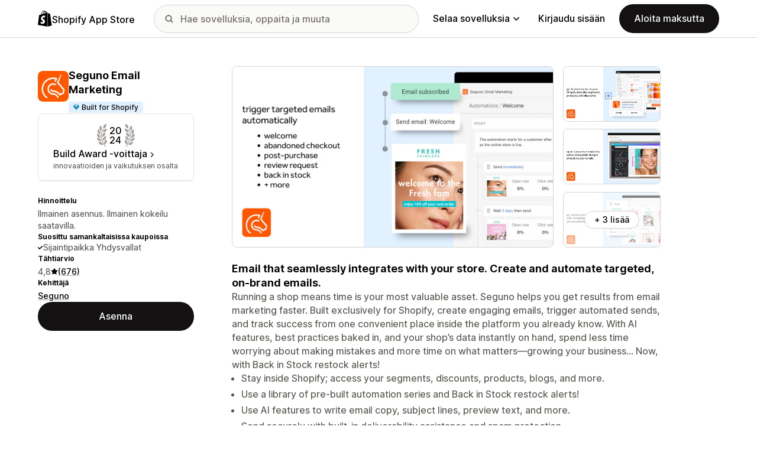

--- FILE ---
content_type: text/html; charset=utf-8
request_url: https://apps.shopify.com/seguno?locale=fi&surface_detail=brandai-audience&surface_inter_position=1&surface_intra_position=2&surface_type=app_details
body_size: 44200
content:
<!doctype html>
<html lang="fi">
<head>
  <meta charset="utf-8">
  <meta name="viewport" content="width=device-width, initial-scale=1">
  <title>Targeted email marketing newsletters, automations &amp; templates | Shopify App Store</title>
  <meta name="description" content="Seguno lets you create, automate, and track your emails from one easy, affordable email marketing platform for Shopify, right inside your Admin.">
  <link rel="canonical" href="https://apps.shopify.com/seguno?locale=fi">
  <link rel="icon" type="image/x-icon" href="https://apps.shopify.com/cdn/shopifycloud/shopify_app_store/assets/favicon-3d790b3e382c5c5d7167509177c07784a9b8324b90473d7eb43c83dc1967b97d.png" />
    <meta property="og:title" content="Targeted email marketing newsletters, automations &amp; templates | Shopify App Store"><meta property="og:description" content="Seguno lets you create, automate, and track your emails from one easy, affordable email marketing platform for Shopify, right inside your Admin."><meta property="og:image" content="https://cdn.shopify.com/app-store/listing_images/b6c8035c51d734fa4f88beb66b94a2d5/icon/CMG5orL0lu8CEAE=.png"><meta property="og:url" content="https://apps.shopify.com/seguno?locale=fi"><meta property="twitter:card" content="summary"><meta property="twitter:value1" content="Hinnoittelu"><meta property="twitter:data1" content="Ilmainen asennus"><meta property="twitter:value2" content="Tähtiarvio"><meta property="twitter:data2" content="4.8/5">
  <script type="application/ld+json">{"@context":"https://schema.org","@type":"SoftwareApplication","name":"Seguno Email Marketing","description":"Seguno lets you create, automate, and track your emails from one easy, affordable email marketing platform for Shopify, right inside your Admin.","image":["https://cdn.shopify.com/app-store/listing_images/b6c8035c51d734fa4f88beb66b94a2d5/icon/CMG5orL0lu8CEAE=.png"],"operatingSystem":"Shopify","applicationCategory":"DeveloperApplication","brand":"Seguno","aggregateRating":{"@type":"AggregateRating","ratingValue":4.8,"ratingCount":676}}</script>

  <meta name="csrf-param" content="authenticity_token" />
<meta name="csrf-token" content="D8qN4nXHg7VHZkaSCw2r_XcDuzJdgpFyBa_R5Iwo5J0u28Gn76FoS7tZpUgmoDjDVzDz19DaWpPiL7ykLkXbyA" />
  <meta name="google-site-verification" content="Qu2Oloy2MEBgLgnmmmCTQ-0TuRH40OIOx63D8L8MbYQ">
  <link rel="alternate" href="https://apps.shopify.com/seguno" hreflang="x-default">
  <link rel="alternate" href="https://apps.shopify.com/seguno" hreflang="en">
  <link rel="alternate" href="https://apps.shopify.com/seguno?locale=cs" hreflang="cs">
  <link rel="alternate" href="https://apps.shopify.com/seguno?locale=da" hreflang="da">
  <link rel="alternate" href="https://apps.shopify.com/seguno?locale=de" hreflang="de">
  <link rel="alternate" href="https://apps.shopify.com/seguno?locale=es" hreflang="es">
  <link rel="alternate" href="https://apps.shopify.com/seguno?locale=fi" hreflang="fi">
  <link rel="alternate" href="https://apps.shopify.com/seguno?locale=fr" hreflang="fr">
  <link rel="alternate" href="https://apps.shopify.com/seguno?locale=it" hreflang="it">
  <link rel="alternate" href="https://apps.shopify.com/seguno?locale=ja" hreflang="ja">
  <link rel="alternate" href="https://apps.shopify.com/seguno?locale=ko" hreflang="ko">
  <link rel="alternate" href="https://apps.shopify.com/seguno?locale=nb" hreflang="nb">
  <link rel="alternate" href="https://apps.shopify.com/seguno?locale=nl" hreflang="nl">
  <link rel="alternate" href="https://apps.shopify.com/seguno?locale=pl" hreflang="pl">
  <link rel="alternate" href="https://apps.shopify.com/seguno?locale=pt-BR" hreflang="pt-BR">
  <link rel="alternate" href="https://apps.shopify.com/seguno?locale=pt-PT" hreflang="pt-PT">
  <link rel="alternate" href="https://apps.shopify.com/seguno?locale=sv" hreflang="sv">
  <link rel="alternate" href="https://apps.shopify.com/seguno?locale=th" hreflang="th">
  <link rel="alternate" href="https://apps.shopify.com/seguno?locale=tr" hreflang="tr">
  <link rel="alternate" href="https://apps.shopify.com/seguno?locale=zh-CN" hreflang="zh-CN">
  <link rel="alternate" href="https://apps.shopify.com/seguno?locale=zh-TW" hreflang="zh-TW">

    <script nonce="">
    window.bugsnagApiKey = 'e6295e2834074504b103aaaf32d1afcd'; 
  </script>

  <script
  type="text/javascript"
  nonce=""
  id="dux-data"
  
  
  data-mode=production>
  (function () {
    function getData(key) {
      const dux_info = document.getElementById('dux-data');
      if (dux_info && dux_info.dataset && dux_info.dataset[key]) {
        return dux_info.dataset[key];
      }
      return;
    }

    function loadScript(src) {
      const promise = new Promise(function(resolve, reject){
        const script = document.createElement('script');
        script.src = src;
        script.async = true;
        script.nonce = null;
        script.type = 'module';
        script.onload = () => {
          resolve(true);
        };
        script.onerror = () => {
          reject(false);
        };
        if (document.body) {
          document.body.appendChild(script);
        } else {
          document.addEventListener('DOMContentLoaded', () => {
            document.body.appendChild(script);
          });
        }
      });
      return promise;
    }

    loadScript(`https://cdn.shopify.com/shopifycloud/dux/dux-portal-5.0.1.min.js`).then(() => {

      Dux.init({
        service: 'appstore',
        mode: getData('mode') || 'development',
        eventHandlerEndpoint: 'https://apps.shopify.com/.well-known/dux',
        enableGtm: false,
        enableGtmLoader: false,
        enableActiveConsent: true,
        enableConsentBuffer: true,
        countryCode: "US",
        locale: "fi",
        shopId: getData('shop_id'),
        identityUuid: getData('identity_uuid'),
      })
    });
  })();
</script>

  <!-- Google tag (gtag.js) -->
<script nonce="">
  (function () {
    function checkConsent() {
      if (!window.Dux || !Dux.getConsentState) return;
      const consent = Dux.getConsentState();
      if (!consent.canLoadAnalytics || consent.optOutSaleOfData) return;

      document.removeEventListener('dux_consent_ready', checkConsent);
      document.removeEventListener('dux_consent_changed', checkConsent);
      loadTags();
    }

    function loadTags(evt) {
      const script = document.createElement('script');
      script.async = true;
      script.src = 'https://www.googletagmanager.com/gtag/js?l=partnersDataLayer';
      script.nonce = null;
      script.onload = () => {
        window.partnersDataLayer = window.partnersDataLayer || [];

        function gtag(){
          try {
            partnersDataLayer.push(arguments);
          } catch (err) {}
        }

        window.gtag = gtag;

        gtag('js', new Date());
      }
      script.onerror = () => {}

      document.head.appendChild(script);
    }
    document.addEventListener('dux_consent_ready', checkConsent);
    document.addEventListener('dux_consent_changed', checkConsent);
    checkConsent();
  })();
</script>

  <link rel="stylesheet" crossorigin="anonymous" href="https://apps.shopify.com/cdn/shopifycloud/shopify_app_store/assets/merchant-55ad64177b943dcea6e61217c8d2f0b5f6cae946f365ab279bf2c3706c4dd10a.css" integrity="sha256-BwGxGfbEjgPAoscN6vf7vVPSkLkkPGPG7Rqc3y7GQls=" />
    <link rel="stylesheet" href="https://apps.shopify.com/cdn/shopifycloud/shopify_app_store/assets/tailwind-ea79d4c5bb176717e14e3281b1255821a444aa8c63f7982dd68d43d2bbbac8ef.css" data-turbo-track="reload" />
<link rel="stylesheet" href="https://apps.shopify.com/cdn/shopifycloud/shopify_app_store/assets/inter-font-7a30f1aa5d0f997bc5f993c436cf84ad0f46c641565f03872359951c99d9fab6.css" data-turbo-track="reload" />
  <meta id="i18nData" data-i18n="{&quot;frontend&quot;:{&quot;search_suggestions&quot;:{&quot;label&quot;:&quot;Hae&quot;,&quot;placeholder&quot;:&quot;Hae sovelluksia&quot;,&quot;search_placeholder&quot;:&quot;Hae sovelluksia, oppaita ja muuta&quot;,&quot;collections_header&quot;:&quot;Suositellut kokoelmat&quot;,&quot;categories_header&quot;:&quot;Luokat&quot;,&quot;taxonomy_and_category_features&quot;:&quot;Luokat ja ominaisuudet&quot;,&quot;guides_header&quot;:&quot;Oppaat&quot;,&quot;suggestions_available&quot;:&quot;Ehdotuksia on saatavilla. Valitse ehdotus ylä- ja alanuolipainikkeilla ja käytä sitä painamalla Enter.&quot;,&quot;instructions&quot;:&quot;Kun aloitat kirjoittamisen, saatamme ehdottaa yleisiä hakutermejä. Valitse hakutermi ylä- ja alanuolipainikkeilla.&quot;,&quot;taxonomy_header&quot;:&quot;Luokat ja kokoelmat&quot;,&quot;ask_about_header&quot;:&quot;Kysy sovelluksista&quot;,&quot;clear_search_suggestions&quot;:&quot;Tyhjennä&quot;,&quot;mobile_close_button&quot;:&quot;Sulje haku&quot;,&quot;delete_icon&quot;:&quot;Poista viimeaikainen haku&quot;},&quot;carousel&quot;:{&quot;aria_label&quot;:&quot;Sovelluskaruselli&quot;,&quot;live_region&quot;:&quot;Dia %{slide_number}/%{total_slides}&quot;},&quot;lightbox&quot;:{&quot;play&quot;:&quot;Käynnistä karuselli&quot;,&quot;pause&quot;:&quot;Keskeytä karuselli&quot;,&quot;carousel_aria_roledescription&quot;:&quot;Karuselli&quot;,&quot;slide_nav_aria_label&quot;:&quot;Valitse dia&quot;,&quot;slide_aria_roledescription&quot;:&quot;Dia&quot;,&quot;slide_aria_label&quot;:&quot;%{currentSlide}/%{totalSlide}&quot;},&quot;review_modal&quot;:{&quot;modal_should_close&quot;:&quot;Arvostelusi menetetään.&quot;},&quot;reply_review_modal&quot;:{&quot;confirm_should_close&quot;:&quot;Vastauksesi menetetään.&quot;,&quot;confirm_delete&quot;:&quot;Poistetaanko vastaus? Tätä ei voi kumota.&quot;,&quot;create_title&quot;:&quot;Vastaa arvosteluun&quot;,&quot;create_action&quot;:&quot;Lähetä vastaus&quot;,&quot;update_title&quot;:&quot;Muokkaa vastausta&quot;,&quot;update_action&quot;:&quot;Muokkaa vastausta&quot;,&quot;errors&quot;:{&quot;duplicate&quot;:&quot;Tällä arvostelulla on jo vastaus.&quot;,&quot;create&quot;:&quot;Et voi vastata tähän arvosteluun.&quot;,&quot;update&quot;:&quot;Tämä vastaus ei ole enää käytettävissä.&quot;,&quot;validate&quot;:&quot;Et voi päivittää tätä vastausta, koska vähintään yksi alkuperäisen vastauksen kenttä ei ole enää kelvollinen.&quot;,&quot;general&quot;:&quot;Jokin meni pieleen. Yritä lähettää vastauksesi uudelleen.&quot;}},&quot;review_link&quot;:{&quot;link_copied&quot;:&quot;Linkki kopioitu!&quot;},&quot;helpers&quot;:{&quot;toggle&quot;:{&quot;expand&quot;:&quot;Näytä lisää&quot;,&quot;collapse&quot;:&quot;Näytä vähemmän&quot;,&quot;more&quot;:&quot;enemmän&quot;,&quot;more_html&quot;:&quot;+%{count} lisää&quot;}},&quot;reviews&quot;:{&quot;rated_x_stars&quot;:{&quot;one&quot;:&quot;Luokitukseksi annettu %{count} tähteä&quot;,&quot;other&quot;:&quot;Luokitukseksi annettu %{count} tähteä&quot;},&quot;listing_cancel_on_create_text&quot;:&quot;Arvostelusi menetetään.&quot;,&quot;listing_cancel_on_update_text&quot;:&quot;Tämä poistaa kaikki arvosteluun tekemäsi muokkaukset.&quot;,&quot;listing_delete_review_header&quot;:&quot;Poista arvostelu?&quot;,&quot;listing_delete_review_text&quot;:&quot;Arvostelun poistaminen tarkoittaa, että muut eivät enää näe sitä eivätkä opi tämän sovelluksen käyttöä koskevista kokemuksistasi. Harkitse arvostelun päivittämistä uusilla tiedoilla sen poistamisen sijaan.&quot;,&quot;review_listing&quot;:{&quot;show_full_review&quot;:&quot;Näytä koko arvostelu&quot;,&quot;show_full_reply&quot;:&quot;Näytä koko vastaus&quot;,&quot;show_less&quot;:&quot;Näytä vähemmän&quot;,&quot;helpful_sr_label_helpful&quot;:{&quot;one&quot;:&quot;Merkitse hyödylliseksi. %{count} henkilön mielestä tästä arvostelusta oli hyötyä.&quot;,&quot;other&quot;:&quot;Merkitse hyödylliseksi. %{count} henkilöä piti tätä arvostelua hyödyllisenä.&quot;},&quot;helpful_sr_label_not_helpful&quot;:{&quot;one&quot;:&quot;Merkitse hyödyttömäksi. %{count} henkilön mielestä tästä arvostelusta oli hyötyä.&quot;,&quot;other&quot;:&quot;Merkitse ei-hyödylliseksi. %{count} henkilöä piti tätä arvostelua hyödyllisenä.&quot;},&quot;helpful_auth_to_rate&quot;:&quot;Kirjaudu sisään ja äänestä tätä arvostelua hyödylliseksi.&quot;,&quot;helpful_feedback_flash_message&quot;:&quot;Kiitos palautteestasi&quot;},&quot;review_create_error&quot;:&quot;Arvostelun antaminen edellyttää, että sovellus on asennettuna tai poistettu viimeisten 45 päivän aikana. Sinun on myös kuuluttava maksulliseen Shopify-sopimukseen ilman moitteita maineessa.&quot;,&quot;review_update_error&quot;:&quot;Tämä arvostelu ei ole enää käytettävissä.&quot;,&quot;review_validate_error&quot;:&quot;Et voi päivittää tätä arvostelua, koska vähintään yksi alkuperäisen arvostelun kenttä ei ole enää kelvollinen.&quot;,&quot;review_general_error&quot;:&quot;Jotain meni pieleen. Yritä lähettää arvostelu myöhemmin uudelleen.&quot;,&quot;review_account_type_error&quot;:&quot;Yhteistyökumppanit eivät voi jättää arvosteluja Shopify App Storeen. Se olisi yhteistyökumppani­ohjelmamme ja sallittua käyttöä koskevien ehtojen vastaista.&quot;,&quot;review_conflict_error&quot;:&quot;Poistimme aiemman arvostelusi, jotta voimme suojata arvioiden laatua markkinapaikallamme. Et voi kirjoittaa toista arvostelua tästä sovelluksesta.&quot;},&quot;replies&quot;:{&quot;modal_create_header&quot;:&quot;Vastaa arvosteluun&quot;,&quot;modal_create_body_label&quot;:&quot;Anna ohjeita, joiden avulla arvostelija voi ratkaista ongelmat, joita heillä on sovelluksesi kanssa.&quot;,&quot;modal_create_primary_action&quot;:&quot;Lähetä vastaus&quot;,&quot;modal_update_header&quot;:&quot;Päivitä vastaus&quot;,&quot;modal_update_body_label&quot;:&quot;Päivitä julkaistu vastauksesi. Arvostelijalle ilmoitetaan uudesta sisällöstä.&quot;,&quot;modal_update_primary_action&quot;:&quot;Päivitä vastaus&quot;,&quot;errors&quot;:{&quot;duplicate&quot;:&quot;Tällä arvostelulla on jo vastaus.&quot;,&quot;create&quot;:&quot;Et voi vastata tähän arvosteluun.&quot;,&quot;update&quot;:&quot;Tämä vastaus ei ole enää käytettävissä.&quot;,&quot;validate&quot;:&quot;Et voi päivittää tätä vastausta, koska vähintään yksi alkuperäisen vastauksen kenttä ei ole enää kelvollinen.&quot;,&quot;general&quot;:&quot;Jokin meni pieleen. Yritä lähettää vastauksesi uudelleen.&quot;,&quot;open_from_hash&quot;:&quot;Etsimääsi arvostelua ei löytynyt.&quot;},&quot;cancel_on_create_text&quot;:&quot;Vastauksesi menetetään.&quot;,&quot;cancel_on_update_text&quot;:&quot;Tämä poistaa kaikki muokkaukset, jotka olet tehnyt vastaukseen.&quot;,&quot;delete_header&quot;:&quot;Poista vastaus?&quot;,&quot;delete_text&quot;:&quot;Vastauksen poistaminen tarkoittaa, että muut eivät enää näe sitä. Harkitse vastauksen päivittämistä uusilla tiedoilla sen poistamisen sijaan.&quot;},&quot;support_interactions&quot;:{&quot;feedback_cancel_text&quot;:&quot;Palautteesi menetetään.&quot;,&quot;modal_ok_action&quot;:&quot;Ok&quot;,&quot;close&quot;:&quot;Sulje&quot;},&quot;contact_support&quot;:{&quot;modal_close_text&quot;:&quot;Oletko varma?&quot;}}}">
<meta id="monorailVisitorMetadata" data-monorail-visitor-metadata="{&quot;userToken&quot;:&quot;&quot;,&quot;sessionToken&quot;:&quot;&quot;,&quot;shopId&quot;:null,&quot;locale&quot;:&quot;fi&quot;,&quot;clientIp&quot;:&quot;3.16.76.21&quot;,&quot;userAgent&quot;:&quot;Mozilla/5.0 (Macintosh; Intel Mac OS X 10_15_7) AppleWebKit/537.36 (KHTML, like Gecko) Chrome/131.0.0.0 Safari/537.36; ClaudeBot/1.0; +claudebot@anthropic.com)&quot;,&quot;shopPlan&quot;:null}">
<script type="text/javascript" nonce="">

  window.I18n = window.I18n || {};
  let i18nObjs = [JSON.parse(document.getElementById("i18nData").dataset.i18n)];

  window.I18n.data = i18nObjs.reduce(function (accumulator, currentObj) {
    Object.keys(currentObj).forEach(function (key) {
      accumulator[key] = currentObj[key];
    });
    return accumulator;
  }, {});

  window.MonorailVisitorMetadata = JSON.parse(document.getElementById("monorailVisitorMetadata").dataset.monorailVisitorMetadata);

</script>

    
    
    <script src="https://apps.shopify.com/cdn/shopifycloud/shopify_app_store/bundles/assets/application_next-grxUYGKz.js" crossorigin="anonymous" type="module"></script><link rel="modulepreload" href="https://apps.shopify.com/cdn/shopifycloud/shopify_app_store/bundles/assets/decode-Bn6vFd8o.js" as="script" crossorigin="anonymous">
<link rel="modulepreload" href="https://apps.shopify.com/cdn/shopifycloud/shopify_app_store/bundles/assets/stimulus-DGM_J8cU.js" as="script" crossorigin="anonymous">
<link rel="modulepreload" href="https://apps.shopify.com/cdn/shopifycloud/shopify_app_store/bundles/assets/client-B855uHs9.js" as="script" crossorigin="anonymous">
<link rel="modulepreload" href="https://apps.shopify.com/cdn/shopifycloud/shopify_app_store/bundles/assets/monorail-edge-producer-9tm7TE-W.js" as="script" crossorigin="anonymous">
<link rel="modulepreload" href="https://apps.shopify.com/cdn/shopifycloud/shopify_app_store/bundles/assets/react-DwDBJDL7.js" as="script" crossorigin="anonymous">
<link rel="modulepreload" href="https://apps.shopify.com/cdn/shopifycloud/shopify_app_store/bundles/assets/index-B08taTzh.js" as="script" crossorigin="anonymous">
<link rel="modulepreload" href="https://apps.shopify.com/cdn/shopifycloud/shopify_app_store/bundles/assets/stimulus-C850IYwE.js" as="script" crossorigin="anonymous">
<link rel="modulepreload" href="https://apps.shopify.com/cdn/shopifycloud/shopify_app_store/bundles/assets/dom-helpers-E_jcM3uZ.js" as="script" crossorigin="anonymous">
<link rel="modulepreload" href="https://apps.shopify.com/cdn/shopifycloud/shopify_app_store/bundles/assets/preload-helper-gXX2zx0f.js" as="script" crossorigin="anonymous">
</head>
<body id="AppDetailsShow" class="tw-font-sans tw-antialiased tw-min-w-full tw-min-h-screen tw-flex tw-flex-col">
  <header id="AppStoreNavbar" data-section-name="global-nav" class="tw-sticky tw-top-0 tw-h-navHeight--mobile lg:tw-h-navHeight--desktop tw-z-[998] lg:tw-z-[1000] tw-border-b tw-bg-canvas-primary tw-text-fg-primary tw-border-b-stroke-primary">
  <nav class="tw-container tw-h-full tw-mx-auto tw-flex tw-items-center tw-justify-between lg:tw-py-sm tw-bg-[inherit] tw-leading-3">
    <div class="tw-grow lg:tw-grow-0">
      <a class="tw-inline-flex tw-items-center tw-gap-sm" aria-label="Shopify App Store -logo" href="/?locale=fi">
            <span role="img" class="tw-w-xl"><svg xmlns="http://www.w3.org/2000/svg" fill="currentColor" viewBox="0 0 54 60">
  <path d="m37.82 59.855 15.187-3.774s-6.539-44.21-6.58-44.513a.582.582 0 0 0-.527-.49c-.219-.019-4.495-.084-4.495-.084s-2.606-2.53-3.586-3.49v52.351ZM36.166 7c-.003.002-.672.208-1.796.557-.189-.61-.465-1.36-.86-2.113-1.273-2.43-3.138-3.715-5.391-3.718h-.008c-.157 0-.312.015-.469.028a6.766 6.766 0 0 0-.203-.235C26.457.47 25.199-.042 23.691.003c-2.91.083-5.807 2.184-8.157 5.917-1.653 2.626-2.911 5.926-3.268 8.48l-5.729 1.775c-1.686.53-1.74.582-1.96 2.171C4.414 19.548 0 53.67 0 53.67L36.61 60V6.925c-.18.012-.342.045-.444.075Zm-8.454 2.618-6.174 1.911c.597-2.284 1.728-4.559 3.118-6.05.517-.555 1.24-1.174 2.097-1.527.804 1.68.98 4.058.96 5.666Zm-3.964-7.679c.683-.015 1.258.135 1.75.458-.787.409-1.547.995-2.26 1.76-1.848 1.983-3.264 5.061-3.83 8.03-1.76.545-3.484 1.08-5.07 1.57 1.001-4.674 4.919-11.688 9.41-11.818Zm-5.66 26.628c.196 3.114 8.39 3.794 8.85 11.09.361 5.739-3.045 9.665-7.953 9.975-5.89.371-9.133-3.105-9.133-3.105l1.248-5.31s3.264 2.462 5.877 2.297c1.707-.108 2.317-1.496 2.255-2.478-.257-4.062-6.929-3.822-7.35-10.498-.355-5.617 3.334-11.31 11.474-11.823 3.136-.198 4.743.603 4.743.603l-1.861 6.964s-2.077-.945-4.538-.79c-3.611.228-3.65 2.505-3.613 3.075ZM29.646 9.02c-.022-1.473-.197-3.523-.883-5.295 2.208.419 3.294 2.917 3.754 4.406-.851.262-1.821.562-2.871.889Z"/>
</svg>
</span>
            <span class="tw-text-label-lg tw-whitespace-nowrap tw-pt-2xs">
              Shopify App Store
            </span>
</a>    </div>
    <div class="tw-bg-[inherit] tw-flex tw-flex-grow-0 tw-justify-center tw-items-center lg:tw-px-8 lg:tw-flex-grow">
      
<div class="search-component tw-w-full tw-max-w-[500px]">
  <button name="button" type="submit" class="tw-block tw-w-5 tw-h-full tw-bg-no-repeat tw-bg-center lg:tw-hidden" data-module="ui-search-navbar__activator" aria-label="Hae">
    <span role="img"><svg fill="currentColor" xmlns="http://www.w3.org/2000/svg" viewBox="0 0 20 20"><path d="M2 8a6 6 0 1 1 12.01.01A6 6 0 0 1 2 8Zm17.7 10.3-5.39-5.4A8 8 0 1 0 0 8a8 8 0 0 0 12.9 6.31l5.4 5.4a1 1 0 1 0 1.4-1.42Z"/></svg>
</span>
    <span class="tw-hidden" aria-hidden="true">
      Hae
    </span>
  </button>
  <form id="UiSearchInputForm" data-source="autocomplete" class="tw-hidden tw-m-0 tw-relative lg:tw-block" action="/search" accept-charset="UTF-8" method="get">
      <div class="tw-absolute tw-top-1/2 -tw-translate-y-1/2 tw-translate-x-lg tw-bg-fg-secondary tw-w-[20px] tw-h-[20px] [mask-image:url(merchant/navbar/search-icon)] [mask-repeat:no-repeat] [mask-position:center] [mask-size:20px] tw-skew-x-0 tw-skew-y-0 tw-rotate-0 tw-scale-x-100 tw-scale-y-100">
      </div>
      <input type="search" name="q" id="q" placeholder="Hae sovelluksia, oppaita ja muuta" class="tw-w-full tw-max-w-[31.25rem] tw-h-12 tw-border-stroke-primary tw-bg-input-canvas-default tw-border tw-rounded-2xl tw-pl-[44px] tw-pr-14 tw-text-input-default tw-text-fg-primary placeholder:tw-text-fg-tertiary webkit-search-cancel-button:tw-hidden" autocomplete="off" />
</form></div>

      <div class="tw-bg-[inherit]">
          <div class="tw-hidden tw-ml-xl lg:tw-block tw-bg-[inherit]">
            
<div class="megamenu-component tw-bg-[inherit]">
  <button
    class="tw-group tw-flex tw-whitespace-nowrap tw-items-center tw-text-link-md link-block--primary"
    type="button"
    data-expandable-content
    data-has-overlay
    data-open-for-breakpoint="lg"
    data-content-id="AppStoreMegamenu">
      Selaa sovelluksia
      <div class="tw-transition-transform tw-origin-center tw-duration-300 tw-rotate-0 tw-ease-out group-[.tw-active]:tw-rotate-180 tw-ml-1.5">
        <span role="img"><svg width="10" height="6" fill="currentColor" xmlns="http://www.w3.org/2000/svg"><path fill-rule="evenodd" clip-rule="evenodd" d="M9.78.22c.3.3.3.77 0 1.06L5.53 5.53c-.3.3-.77.3-1.06 0L.22 1.28A.75.75 0 0 1 1.28.22L5 3.94 8.72.22c.3-.3.77-.3 1.06 0Z"/></svg>
</span>
      </div>
  </button>
  <div id="AppStoreMegamenu" class="tw-fixed tw-overflow-hidden tw-left-0 tw-top-navHeight--desktop -tw-mt-1 tw-w-full tw-invisible -tw-translate-y-full tw-transition-[visibility,transform] tw-duration-300 tw-ease-out tw-bg-[inherit] tw-z-[-1] [&.tw-active]:tw-visible [&.tw-active]:tw-translate-y-0">
    <div class="tw-container tw-flex tw-flex-nowrap tw-pt-xl tw-pb-2xl tw-mx-auto tw-min-h-[350px]">
      <div class="tw-w-8/12 tw-pr-xl">
        <h2 class="tw-text-body-sm tw-pb-sm tw-opacity-60">Sovellukset luokittain</h2>
        <ul class="tw-grid tw-grid-cols-2 tw-grid-flow-row tw-gap-xl">
            <li class="tw-group">
              <a class="js-monorail-element-click-tracking tw-block tw-max-w-[340px]" data-monorail-click="AppStoreElementClick" data-element="Sales channels" data-element-group="nav-bar-megamenu" data-page-url="https://apps.shopify.com/seguno?locale=fi&amp;surface_detail=brandai-audience&amp;surface_inter_position=1&amp;surface_intra_position=2&amp;surface_type=app_details" data-page-type="all" href="https://apps.shopify.com/categories/sales-channels?locale=fi&amp;surface_detail=navbar-categories&amp;surface_type=navbar">
                <span class="tw-text-heading-md link-block--primary">
                  Myyntikanavat
                </span>
                <p class="tw-text-body-sm tw-opacity-60">
                  Synkronoi tuotteet markkinapaikoilla, tuotesyötteissä, varmuuskopioissa, myyntipisteissä ja jälleenmyynnissä
                </p>
</a>            </li>
            <li class="tw-group">
              <a class="js-monorail-element-click-tracking tw-block tw-max-w-[340px]" data-monorail-click="AppStoreElementClick" data-element="Finding products" data-element-group="nav-bar-megamenu" data-page-url="https://apps.shopify.com/seguno?locale=fi&amp;surface_detail=brandai-audience&amp;surface_inter_position=1&amp;surface_intra_position=2&amp;surface_type=app_details" data-page-type="all" href="https://apps.shopify.com/categories/finding-products?locale=fi&amp;surface_detail=navbar-categories&amp;surface_type=navbar">
                <span class="tw-text-heading-md link-block--primary">
                  Tuotteiden etsiminen
                </span>
                <p class="tw-text-body-sm tw-opacity-60">
                  Etsi tuotteita suoratoimittajilta, tarvetulostustuotteiden toimittajilta, tukkukauppiailta ja muilta toimittajilta
                </p>
</a>            </li>
            <li class="tw-group">
              <a class="js-monorail-element-click-tracking tw-block tw-max-w-[340px]" data-monorail-click="AppStoreElementClick" data-element="Selling products" data-element-group="nav-bar-megamenu" data-page-url="https://apps.shopify.com/seguno?locale=fi&amp;surface_detail=brandai-audience&amp;surface_inter_position=1&amp;surface_intra_position=2&amp;surface_type=app_details" data-page-type="all" href="https://apps.shopify.com/categories/selling-products?locale=fi&amp;surface_detail=navbar-categories&amp;surface_type=navbar">
                <span class="tw-text-heading-md link-block--primary">
                  Tuotteiden myyminen
                </span>
                <p class="tw-text-body-sm tw-opacity-60">
                  Myy enemmän kestotilauksilla, digitaalisilla latauksilla, maksuvaihtoehdoilla, maksulla toimituksen yhteydessä ja tuotevaihtoehdoilla
                </p>
</a>            </li>
            <li class="tw-group">
              <a class="js-monorail-element-click-tracking tw-block tw-max-w-[340px]" data-monorail-click="AppStoreElementClick" data-element="Orders and shipping" data-element-group="nav-bar-megamenu" data-page-url="https://apps.shopify.com/seguno?locale=fi&amp;surface_detail=brandai-audience&amp;surface_inter_position=1&amp;surface_intra_position=2&amp;surface_type=app_details" data-page-type="all" href="https://apps.shopify.com/categories/orders-and-shipping?locale=fi&amp;surface_detail=navbar-categories&amp;surface_type=navbar">
                <span class="tw-text-heading-md link-block--primary">
                  Tilaukset ja toimitukset
                </span>
                <p class="tw-text-body-sm tw-opacity-60">
                  Hallinnoi jakelua tilausten seurannalla, laskuilla, tilaustulostimilla ja lähetysmerkinnöillä
                </p>
</a>            </li>
            <li class="tw-group">
              <a class="js-monorail-element-click-tracking tw-block tw-max-w-[340px]" data-monorail-click="AppStoreElementClick" data-element="Store design" data-element-group="nav-bar-megamenu" data-page-url="https://apps.shopify.com/seguno?locale=fi&amp;surface_detail=brandai-audience&amp;surface_inter_position=1&amp;surface_intra_position=2&amp;surface_type=app_details" data-page-type="all" href="https://apps.shopify.com/categories/store-design?locale=fi&amp;surface_detail=navbar-categories&amp;surface_type=navbar">
                <span class="tw-text-heading-md link-block--primary">
                  Kaupan suunnittelu
                </span>
                <p class="tw-text-body-sm tw-opacity-60">
                  Mukauta myyntipaikkoja hakukoneoptimoinnilla, käännöksillä, valuuttamuuntimilla ja luottamusmerkeillä
                </p>
</a>            </li>
            <li class="tw-group">
              <a class="js-monorail-element-click-tracking tw-block tw-max-w-[340px]" data-monorail-click="AppStoreElementClick" data-element="Marketing and conversion" data-element-group="nav-bar-megamenu" data-page-url="https://apps.shopify.com/seguno?locale=fi&amp;surface_detail=brandai-audience&amp;surface_inter_position=1&amp;surface_intra_position=2&amp;surface_type=app_details" data-page-type="all" href="https://apps.shopify.com/categories/marketing-and-conversion?locale=fi&amp;surface_detail=navbar-categories&amp;surface_type=navbar">
                <span class="tw-text-heading-md link-block--primary">
                  Markkinointi ja konversio
                </span>
                <p class="tw-text-body-sm tw-opacity-60">
                  Hanki asiakkaita mainoksilla, tuotepaketeilla, lisämyynnillä, tehokkaalla kassavaiheella ja sähköpostimarkkinoinnilla
                </p>
</a>            </li>
            <li class="tw-group">
              <a class="js-monorail-element-click-tracking tw-block tw-max-w-[340px]" data-monorail-click="AppStoreElementClick" data-element="Store management" data-element-group="nav-bar-megamenu" data-page-url="https://apps.shopify.com/seguno?locale=fi&amp;surface_detail=brandai-audience&amp;surface_inter_position=1&amp;surface_intra_position=2&amp;surface_type=app_details" data-page-type="all" href="https://apps.shopify.com/categories/store-management?locale=fi&amp;surface_detail=navbar-categories&amp;surface_type=navbar">
                <span class="tw-text-heading-md link-block--primary">
                  Kaupan hallinnointi
                </span>
                <p class="tw-text-body-sm tw-opacity-60">
                  Lisää myyntiä asiakastuella, chatilla, usein kysytyillä kysymyksillä, analyyseilla ja työnkulkujen automaatiolla
                </p>
</a>            </li>
        </ul>
      </div>
      <div class="tw-w-4/12 tw-pl-xl tw-relative before:tw-content-[''] before:tw-absolute before:tw-top-0 before:tw-left-0 before:tw-h-full before:tw-border-l before:tw-border-solid before:tw-border-[inherit] before:tw-opacity-20">
        <ul class="tw-grid tw-gap-lg">
            <li>
              <a class="js-monorail-element-click-tracking" data-monorail-click="AppStoreElementClick" data-element="merchant-tech-stack-clay-imports" data-element-group="nav-bar-megamenu" data-page-url="https://apps.shopify.com/seguno?locale=fi&amp;surface_detail=brandai-audience&amp;surface_inter_position=1&amp;surface_intra_position=2&amp;surface_type=app_details" data-page-type="all" href="https://apps.shopify.com/stories/merchant-tech-stack-clay-imports?locale=fi&amp;surface_detail=whats-new&amp;surface_type=navbar">
                    <div class="tw-group tw-flex tw-gap-md">
  <picture class="tw-w-appIcon--md tw-h-appIcon--md tw-bg-canvas-tertiary tw-rounded-xs tw-overflow-hidden tw-shrink-0">
  <img alt="" class="tw-transition tw-ease-out tw-duration-500 group-hover:tw-scale-[1.025]" srcset="https://apps.shopify.com/cdn/shopifycloud/shopify_app_store/assets/merchant/story-pages/merchant-tech-stack-clay-imports/hero-small-29ae04bfd18ae36a783491a276983e785c646d611d3ef007809f8be5f7b1518f.webp 1x, https://apps.shopify.com/cdn/shopifycloud/shopify_app_store/assets/merchant/story-pages/merchant-tech-stack-clay-imports/hero-small@2x-77f4889bdb60e3ca9a9741aca8839336f778f429a749e3642276f994029d6d09.webp 2x" src="https://apps.shopify.com/cdn/shopifycloud/shopify_app_store/assets/merchant/story-pages/merchant-tech-stack-clay-imports/hero-small-29ae04bfd18ae36a783491a276983e785c646d611d3ef007809f8be5f7b1518f.webp" />
</picture>

  <div>
    <div class="tw-text-body-sm tw-opacity-60">Kauppiaiden käyttämä teknologia</div>
    <span class="tw-text-heading-md link-block--primary">Clay Imports</span>
  </div>
</div>

</a>            </li>
            <li>
              <a class="js-monorail-element-click-tracking" data-monorail-click="AppStoreElementClick" data-element="spotlight-app-jotly" data-element-group="nav-bar-megamenu" data-page-url="https://apps.shopify.com/seguno?locale=fi&amp;surface_detail=brandai-audience&amp;surface_inter_position=1&amp;surface_intra_position=2&amp;surface_type=app_details" data-page-type="all" href="https://apps.shopify.com/stories/spotlight-app-jotly?locale=fi&amp;surface_detail=whats-new&amp;surface_type=navbar">
                    <div class="tw-group tw-flex tw-gap-md">
  <picture class="tw-w-appIcon--md tw-h-appIcon--md tw-bg-canvas-tertiary tw-rounded-xs tw-overflow-hidden tw-shrink-0">
  <img alt="" class="tw-transition tw-ease-out tw-duration-500 group-hover:tw-scale-[1.025]" srcset="https://apps.shopify.com/cdn/shopifycloud/shopify_app_store/assets/merchant/story-pages/spotlight-app-jotly/hero-small-e6398d5493e3e14a83a19485666976ab9b4087e35ddb0540713243f3013cb0fe.webp 1x, https://apps.shopify.com/cdn/shopifycloud/shopify_app_store/assets/merchant/story-pages/spotlight-app-jotly/hero-small@2x-f283547ede989dfb918445671eaf047b43ac950c66a01f0636a95f0558b82439.webp 2x" src="https://apps.shopify.com/cdn/shopifycloud/shopify_app_store/assets/merchant/story-pages/spotlight-app-jotly/hero-small-e6398d5493e3e14a83a19485666976ab9b4087e35ddb0540713243f3013cb0fe.webp" />
</picture>

  <div>
    <div class="tw-text-body-sm tw-opacity-60">Esitelty sovellus</div>
    <span class="tw-text-heading-md link-block--primary">Etsi oikea koko Jotlyn avulla</span>
  </div>
</div>

</a>            </li>
            <li>
              <a class="js-monorail-element-click-tracking" data-monorail-click="AppStoreElementClick" data-element="guide-selling-b2b" data-element-group="nav-bar-megamenu" data-page-url="https://apps.shopify.com/seguno?locale=fi&amp;surface_detail=brandai-audience&amp;surface_inter_position=1&amp;surface_intra_position=2&amp;surface_type=app_details" data-page-type="all" href="https://apps.shopify.com/stories/guide-selling-b2b?locale=fi&amp;surface_detail=whats-new&amp;surface_type=navbar">
                    <div class="tw-group tw-flex tw-gap-md">
  <picture class="tw-w-appIcon--md tw-h-appIcon--md tw-bg-canvas-tertiary tw-rounded-xs tw-overflow-hidden tw-shrink-0">
  <img alt="" class="tw-transition tw-ease-out tw-duration-500 group-hover:tw-scale-[1.025]" srcset="https://apps.shopify.com/cdn/shopifycloud/shopify_app_store/assets/merchant/story-pages/guide-selling-b2b/hero-small-f65ea57243738ab1937033e5fd7f24b6996af8241ba3da48b3c90474137dc31f.webp 1x, https://apps.shopify.com/cdn/shopifycloud/shopify_app_store/assets/merchant/story-pages/guide-selling-b2b/hero-small@2x-28c6030f6efbc131b163735cb2e31a8c9c6b65e5fdcd0ca871c10bdd3fb8c0f2.webp 2x" src="https://apps.shopify.com/cdn/shopifycloud/shopify_app_store/assets/merchant/story-pages/guide-selling-b2b/hero-small-f65ea57243738ab1937033e5fd7f24b6996af8241ba3da48b3c90474137dc31f.webp" />
</picture>

  <div>
    <div class="tw-text-body-sm tw-opacity-60">Opas</div>
    <span class="tw-text-heading-md link-block--primary">Tehosta B2B-liiketoimintaasi sovelluksilla</span>
  </div>
</div>

</a>            </li>
            <li>
              <a class="js-monorail-element-click-tracking" data-monorail-click="AppStoreElementClick" data-element="guide-built-for-shopify" data-element-group="nav-bar-megamenu" data-page-url="https://apps.shopify.com/seguno?locale=fi&amp;surface_detail=brandai-audience&amp;surface_inter_position=1&amp;surface_intra_position=2&amp;surface_type=app_details" data-page-type="all" href="https://apps.shopify.com/stories/guide-built-for-shopify?locale=fi&amp;surface_detail=whats-new&amp;surface_type=navbar">
                <div class="tw-group tw-flex tw-gap-md">
  <picture class="tw-w-appIcon--md tw-h-appIcon--md tw-bg-canvas-tertiary tw-rounded-xs tw-overflow-hidden tw-shrink-0">
  <img alt="" class="tw-transition tw-ease-out tw-duration-500 group-hover:tw-scale-[1.025]" srcset="https://apps.shopify.com/cdn/shopifycloud/shopify_app_store/assets/merchant/story-pages/guide-built-for-shopify/hero-small-bfecd14829fca14568d8b3a0257f89e14c27206af8d8afef155b6cefba086eb6.webp 1x, https://apps.shopify.com/cdn/shopifycloud/shopify_app_store/assets/merchant/story-pages/guide-built-for-shopify/hero-small@2x-e5838d87db3c4ae47c5a698e2b26ad4b408864cedd289795c574d98cb4b643dd.webp 2x" src="https://apps.shopify.com/cdn/shopifycloud/shopify_app_store/assets/merchant/story-pages/guide-built-for-shopify/hero-small-bfecd14829fca14568d8b3a0257f89e14c27206af8d8afef155b6cefba086eb6.webp" />
</picture>

  <div>
    <div class="tw-text-body-sm tw-opacity-60">Opas</div>
    <span class="tw-text-heading-md link-block--primary">BFS: taatusti laadukkaita sovelluksia</span>
  </div>
</div>

</a>          </li>
            <li class="tw-group">
              <a class="js-monorail-element-click-tracking" data-monorail-click="AppStoreElementClick" data-element="all-app-stories" data-element-group="nav-bar-megamenu" data-page-url="https://apps.shopify.com/seguno?locale=fi&amp;surface_detail=brandai-audience&amp;surface_inter_position=1&amp;surface_intra_position=2&amp;surface_type=app_details" data-page-type="all" href="https://apps.shopify.com/stories?locale=fi&amp;surface_detail=whats-new&amp;surface_type=navbar">
                    <span class="tw-text-heading-md link-block--primary">
                      Lisää tarinoita
                    </span>
</a>            </li>
        </ul>
      </div>
    </div>
  </div>
</div>

          </div>
      </div>
    </div>
    <div class="tw-flex tw-flex-nowrap tw-flex-row tw-items-center">
      <button
        class="tw-nav-hamburger tw-block tw-w-5 tw-h-5 tw-bg-no-repeat tw-bg-center tw-ml-lg lg:tw-hidden"
        type="button"
        aria-label="Valikko">
        <span role="img"><svg fill="currentColor" xmlns="http://www.w3.org/2000/svg" viewBox="0 0 20 16"><path d="M19 9H1a1 1 0 0 1 0-2h18a1 1 0 1 1 0 2Zm0-7H1a1 1 0 0 1 0-2h18a1 1 0 1 1 0 2Zm0 14H1a1 1 0 0 1 0-2h18a1 1 0 0 1 0 2Z"/></svg>
</span>
      </button>
      <div class="tw-hidden lg:tw-inline">
        <div class="login-logout-component">
    <a class="tw-group/link-component tw-underline-offset-linkOffset tw-decoration-linkWeight tw-text-link-md tw-no-underline hover:tw-underline active:tw-underline tw-text-fg-primary hover:tw-text-fg-primary active:tw-text-fg-primary tw-decoration-stroke-fg-primary js-monorail-element-click-tracking
            tw-border-transparent hover:tw-border-fg-primary" data-ga-event="Main Nav" data-ga-action="Clicked" data-ga-label="Log in" data-monorail-click="AppStoreElementClick" data-element="log-in-btn" data-element-group="nav-bar-megamenu" data-page-url="https://apps.shopify.com/seguno?locale=fi&amp;surface_detail=brandai-audience&amp;surface_inter_position=1&amp;surface_intra_position=2&amp;surface_type=app_details" data-page-type="all" href="/login/initiate_shopify_auth_without_shop?locale=fi&amp;redirect_uri=%2Fseguno%3Flocale%3Dfi%26show_store_picker%3D1%26surface_detail%3Dbrandai-audience%26surface_inter_position%3D1%26surface_intra_position%3D2%26surface_type%3Dapp_details&amp;return_to=%2Fseguno%3Flocale%3Dfi%26surface_detail%3Dbrandai-audience%26surface_inter_position%3D1%26surface_intra_position%3D2%26surface_type%3Dapp_details">Kirjaudu sisään</a>

</div>

      </div>
      <div class="tw-hidden lg:tw-inline lg:tw-ml-6">
          <div class="signup-component">
  <a class="tw-rounded-full tw-cursor-pointer tw-no-underline tw-appearance-none tw-inline-block tw-text-center tw-border disabled:tw-cursor-not-allowed tw-outline-3 tw-outline-button-outline-focus focus-visible:tw-outline tw-button-primary tw-whitespace-nowrap tw-px-5 tw-py-sm sm:tw-px-6 sm:tw-py-md tw-text-link-md js-monorail-element-click-tracking tw-w-full" data-monorail-click="AppStoreElementClick" data-element="get-started-btn" data-element-group="nav-bar-megamenu" data-page-url="https://apps.shopify.com/seguno?locale=fi&amp;surface_detail=brandai-audience&amp;surface_inter_position=1&amp;surface_intra_position=2&amp;surface_type=app_details" data-page-type="all" href="https://accounts.shopify.com/store-create?_s=&amp;_y=&amp;locale=fi&amp;signup_page=https%3A%2F%2Fapps.shopify.com%2Fseguno%3Flocale%3Dfi%26surface_detail%3Dbrandai-audience%26surface_inter_position%3D1%26surface_intra_position%3D2%26surface_type%3Dapp_details&amp;signup_types%5B%5D=paid_trial_experience">
  Aloita maksutta
</a>
</div>

      </div>
    </div>
  </nav>
</header>


  <div data-section-name="global-nav" class="tw-appstore-side-navbar
        tw-w-full tw-h-full tw-bg-canvas-primary tw-bottom-0
        tw-overflow-y-auto tw-fixed tw-top-0 tw-right-0
        tw-z-[1000] tw-invisible
        tw-translate-x-full
        sm:tw-w-96
        lg:tw-will-change-auto
        [&amp;.tw-is-open]:tw-translate-x-0
        [&amp;.tw-is-open]:tw-visible" role="dialog" aria-label="Päänavigointi" aria-modal="true">
  <div class="side-menu-component tw-h-full tw-container">
  <div class="tw-min-h-full tw-flex tw-flex-col">
    <div class="tw-sticky tw-top-sm tw-bg-canvas-primary tw-bg-opacity-80 tw-backdrop-blur-sm tw-rounded-full tw-flex tw-justify-center tw-self-end tw-h-3xl tw-w-3xl -tw-mr-[14px] tw-items-center tw-shrink-0">
      <button name="button" type="button" class="tw-appstore-side-menu__close-button tw-bg-no-repeat tw-bg-center tw-box-content tw-h-5 tw-w-5" style="background-image: url(https://apps.shopify.com/cdn/shopifycloud/shopify_app_store/assets/merchant/navbar/close-d8135512b5f5d89ef5d4c8ae94041d79fcc8addea0e1b4adf07547db4197b4b8.svg); background-size: 1.25rem" aria-label="sulje" data-ga-event="Main Nav" data-ga-action="close navigation" data-monorail-click="AppStoreElementClick" data-element="close-side-menu" data-element-group="side-menu" data-page-url="https://apps.shopify.com/seguno?locale=fi&amp;surface_detail=brandai-audience&amp;surface_inter_position=1&amp;surface_intra_position=2&amp;surface_type=app_details" data-page-type="all"></button>
    </div>
    <div class="tw-flex tw-flex-col tw-pb-xl tw-grow tw-gap-y-8 tw-justify-between">
      <div class="tw-pb-8">
        <div aria-hidden="true" class="tw-text-heading-md tw-text-fg-tertiary tw-mb-md">
          Sovellukset luokittain
        </div>
        <ul aria-label="Sovellukset luokittain">
            <li class="tw-mb-sm last:tw-mb-0">
              <a class="tw-group/link-component tw-underline-offset-linkOffset tw-decoration-linkWeight tw-text-link-md lg:tw-text-link-lg tw-no-underline hover:tw-underline active:tw-underline tw-text-fg-primary hover:tw-text-fg-primary active:tw-text-fg-primary tw-decoration-stroke-fg-primary js-monorail-element-click-tracking !tw-text-heading-lg" data-monorail-click="AppStoreElementClick" data-element="Sales channels" data-element-group="side-menu" data-page-url="https://apps.shopify.com/seguno?locale=fi&amp;surface_detail=brandai-audience&amp;surface_inter_position=1&amp;surface_intra_position=2&amp;surface_type=app_details" data-page-type="all" href="https://apps.shopify.com/categories/sales-channels?locale=fi&amp;surface_detail=navbar-categories&amp;surface_type=navbar">
                Myyntikanavat
</a>
            </li>
            <li class="tw-mb-sm last:tw-mb-0">
              <a class="tw-group/link-component tw-underline-offset-linkOffset tw-decoration-linkWeight tw-text-link-md lg:tw-text-link-lg tw-no-underline hover:tw-underline active:tw-underline tw-text-fg-primary hover:tw-text-fg-primary active:tw-text-fg-primary tw-decoration-stroke-fg-primary js-monorail-element-click-tracking !tw-text-heading-lg" data-monorail-click="AppStoreElementClick" data-element="Finding products" data-element-group="side-menu" data-page-url="https://apps.shopify.com/seguno?locale=fi&amp;surface_detail=brandai-audience&amp;surface_inter_position=1&amp;surface_intra_position=2&amp;surface_type=app_details" data-page-type="all" href="https://apps.shopify.com/categories/finding-products?locale=fi&amp;surface_detail=navbar-categories&amp;surface_type=navbar">
                Tuotteiden etsiminen
</a>
            </li>
            <li class="tw-mb-sm last:tw-mb-0">
              <a class="tw-group/link-component tw-underline-offset-linkOffset tw-decoration-linkWeight tw-text-link-md lg:tw-text-link-lg tw-no-underline hover:tw-underline active:tw-underline tw-text-fg-primary hover:tw-text-fg-primary active:tw-text-fg-primary tw-decoration-stroke-fg-primary js-monorail-element-click-tracking !tw-text-heading-lg" data-monorail-click="AppStoreElementClick" data-element="Selling products" data-element-group="side-menu" data-page-url="https://apps.shopify.com/seguno?locale=fi&amp;surface_detail=brandai-audience&amp;surface_inter_position=1&amp;surface_intra_position=2&amp;surface_type=app_details" data-page-type="all" href="https://apps.shopify.com/categories/selling-products?locale=fi&amp;surface_detail=navbar-categories&amp;surface_type=navbar">
                Tuotteiden myyminen
</a>
            </li>
            <li class="tw-mb-sm last:tw-mb-0">
              <a class="tw-group/link-component tw-underline-offset-linkOffset tw-decoration-linkWeight tw-text-link-md lg:tw-text-link-lg tw-no-underline hover:tw-underline active:tw-underline tw-text-fg-primary hover:tw-text-fg-primary active:tw-text-fg-primary tw-decoration-stroke-fg-primary js-monorail-element-click-tracking !tw-text-heading-lg" data-monorail-click="AppStoreElementClick" data-element="Orders and shipping" data-element-group="side-menu" data-page-url="https://apps.shopify.com/seguno?locale=fi&amp;surface_detail=brandai-audience&amp;surface_inter_position=1&amp;surface_intra_position=2&amp;surface_type=app_details" data-page-type="all" href="https://apps.shopify.com/categories/orders-and-shipping?locale=fi&amp;surface_detail=navbar-categories&amp;surface_type=navbar">
                Tilaukset ja toimitukset
</a>
            </li>
            <li class="tw-mb-sm last:tw-mb-0">
              <a class="tw-group/link-component tw-underline-offset-linkOffset tw-decoration-linkWeight tw-text-link-md lg:tw-text-link-lg tw-no-underline hover:tw-underline active:tw-underline tw-text-fg-primary hover:tw-text-fg-primary active:tw-text-fg-primary tw-decoration-stroke-fg-primary js-monorail-element-click-tracking !tw-text-heading-lg" data-monorail-click="AppStoreElementClick" data-element="Store design" data-element-group="side-menu" data-page-url="https://apps.shopify.com/seguno?locale=fi&amp;surface_detail=brandai-audience&amp;surface_inter_position=1&amp;surface_intra_position=2&amp;surface_type=app_details" data-page-type="all" href="https://apps.shopify.com/categories/store-design?locale=fi&amp;surface_detail=navbar-categories&amp;surface_type=navbar">
                Kaupan suunnittelu
</a>
            </li>
            <li class="tw-mb-sm last:tw-mb-0">
              <a class="tw-group/link-component tw-underline-offset-linkOffset tw-decoration-linkWeight tw-text-link-md lg:tw-text-link-lg tw-no-underline hover:tw-underline active:tw-underline tw-text-fg-primary hover:tw-text-fg-primary active:tw-text-fg-primary tw-decoration-stroke-fg-primary js-monorail-element-click-tracking !tw-text-heading-lg" data-monorail-click="AppStoreElementClick" data-element="Marketing and conversion" data-element-group="side-menu" data-page-url="https://apps.shopify.com/seguno?locale=fi&amp;surface_detail=brandai-audience&amp;surface_inter_position=1&amp;surface_intra_position=2&amp;surface_type=app_details" data-page-type="all" href="https://apps.shopify.com/categories/marketing-and-conversion?locale=fi&amp;surface_detail=navbar-categories&amp;surface_type=navbar">
                Markkinointi ja konversio
</a>
            </li>
            <li class="tw-mb-sm last:tw-mb-0">
              <a class="tw-group/link-component tw-underline-offset-linkOffset tw-decoration-linkWeight tw-text-link-md lg:tw-text-link-lg tw-no-underline hover:tw-underline active:tw-underline tw-text-fg-primary hover:tw-text-fg-primary active:tw-text-fg-primary tw-decoration-stroke-fg-primary js-monorail-element-click-tracking !tw-text-heading-lg" data-monorail-click="AppStoreElementClick" data-element="Store management" data-element-group="side-menu" data-page-url="https://apps.shopify.com/seguno?locale=fi&amp;surface_detail=brandai-audience&amp;surface_inter_position=1&amp;surface_intra_position=2&amp;surface_type=app_details" data-page-type="all" href="https://apps.shopify.com/categories/store-management?locale=fi&amp;surface_detail=navbar-categories&amp;surface_type=navbar">
                Kaupan hallinnointi
</a>
            </li>
        </ul>
        <div aria-hidden="true" class="tw-text-heading-md tw-text-fg-tertiary tw-mt-xl tw-mb-md">
          Sovellustarinat
        </div>
        <ul aria-label="Sovellustarinat">
            <li class="tw-mb-sm last:tw-mb-0">
              <a class="js-monorail-element-click-tracking" data-monorail-click="AppStoreElementClick" data-element="merchant-tech-stack-clay-imports" data-element-group="side-menu" data-page-url="https://apps.shopify.com/seguno?locale=fi&amp;surface_detail=brandai-audience&amp;surface_inter_position=1&amp;surface_intra_position=2&amp;surface_type=app_details" data-page-type="all" href="https://apps.shopify.com/stories/merchant-tech-stack-clay-imports?locale=fi&amp;surface_detail=whats-new&amp;surface_type=navbar">
                <div class="tw-group tw-flex tw-gap-md">
  <picture class="tw-w-appIcon--md tw-h-appIcon--md tw-bg-canvas-tertiary tw-rounded-xs tw-overflow-hidden tw-shrink-0">
  <img alt="" class="tw-transition tw-ease-out tw-duration-500 group-hover:tw-scale-[1.025]" srcset="https://apps.shopify.com/cdn/shopifycloud/shopify_app_store/assets/merchant/story-pages/merchant-tech-stack-clay-imports/hero-small-29ae04bfd18ae36a783491a276983e785c646d611d3ef007809f8be5f7b1518f.webp 1x, https://apps.shopify.com/cdn/shopifycloud/shopify_app_store/assets/merchant/story-pages/merchant-tech-stack-clay-imports/hero-small@2x-77f4889bdb60e3ca9a9741aca8839336f778f429a749e3642276f994029d6d09.webp 2x" src="https://apps.shopify.com/cdn/shopifycloud/shopify_app_store/assets/merchant/story-pages/merchant-tech-stack-clay-imports/hero-small-29ae04bfd18ae36a783491a276983e785c646d611d3ef007809f8be5f7b1518f.webp" />
</picture>

  <div>
    <div class="tw-text-body-sm tw-opacity-60">Kauppiaiden käyttämä teknologia</div>
    <span class="tw-text-heading-md link-block--primary">Clay Imports</span>
  </div>
</div>

</a>            </li>
            <li class="tw-mb-sm last:tw-mb-0">
              <a class="js-monorail-element-click-tracking" data-monorail-click="AppStoreElementClick" data-element="spotlight-app-jotly" data-element-group="side-menu" data-page-url="https://apps.shopify.com/seguno?locale=fi&amp;surface_detail=brandai-audience&amp;surface_inter_position=1&amp;surface_intra_position=2&amp;surface_type=app_details" data-page-type="all" href="https://apps.shopify.com/stories/spotlight-app-jotly?locale=fi&amp;surface_detail=whats-new&amp;surface_type=navbar">
                <div class="tw-group tw-flex tw-gap-md">
  <picture class="tw-w-appIcon--md tw-h-appIcon--md tw-bg-canvas-tertiary tw-rounded-xs tw-overflow-hidden tw-shrink-0">
  <img alt="" class="tw-transition tw-ease-out tw-duration-500 group-hover:tw-scale-[1.025]" srcset="https://apps.shopify.com/cdn/shopifycloud/shopify_app_store/assets/merchant/story-pages/spotlight-app-jotly/hero-small-e6398d5493e3e14a83a19485666976ab9b4087e35ddb0540713243f3013cb0fe.webp 1x, https://apps.shopify.com/cdn/shopifycloud/shopify_app_store/assets/merchant/story-pages/spotlight-app-jotly/hero-small@2x-f283547ede989dfb918445671eaf047b43ac950c66a01f0636a95f0558b82439.webp 2x" src="https://apps.shopify.com/cdn/shopifycloud/shopify_app_store/assets/merchant/story-pages/spotlight-app-jotly/hero-small-e6398d5493e3e14a83a19485666976ab9b4087e35ddb0540713243f3013cb0fe.webp" />
</picture>

  <div>
    <div class="tw-text-body-sm tw-opacity-60">Esitelty sovellus</div>
    <span class="tw-text-heading-md link-block--primary">Etsi oikea koko Jotlyn avulla</span>
  </div>
</div>

</a>            </li>
            <li class="tw-mb-sm last:tw-mb-0">
              <a class="js-monorail-element-click-tracking" data-monorail-click="AppStoreElementClick" data-element="guide-selling-b2b" data-element-group="side-menu" data-page-url="https://apps.shopify.com/seguno?locale=fi&amp;surface_detail=brandai-audience&amp;surface_inter_position=1&amp;surface_intra_position=2&amp;surface_type=app_details" data-page-type="all" href="https://apps.shopify.com/stories/guide-selling-b2b?locale=fi&amp;surface_detail=whats-new&amp;surface_type=navbar">
                <div class="tw-group tw-flex tw-gap-md">
  <picture class="tw-w-appIcon--md tw-h-appIcon--md tw-bg-canvas-tertiary tw-rounded-xs tw-overflow-hidden tw-shrink-0">
  <img alt="" class="tw-transition tw-ease-out tw-duration-500 group-hover:tw-scale-[1.025]" srcset="https://apps.shopify.com/cdn/shopifycloud/shopify_app_store/assets/merchant/story-pages/guide-selling-b2b/hero-small-f65ea57243738ab1937033e5fd7f24b6996af8241ba3da48b3c90474137dc31f.webp 1x, https://apps.shopify.com/cdn/shopifycloud/shopify_app_store/assets/merchant/story-pages/guide-selling-b2b/hero-small@2x-28c6030f6efbc131b163735cb2e31a8c9c6b65e5fdcd0ca871c10bdd3fb8c0f2.webp 2x" src="https://apps.shopify.com/cdn/shopifycloud/shopify_app_store/assets/merchant/story-pages/guide-selling-b2b/hero-small-f65ea57243738ab1937033e5fd7f24b6996af8241ba3da48b3c90474137dc31f.webp" />
</picture>

  <div>
    <div class="tw-text-body-sm tw-opacity-60">Opas</div>
    <span class="tw-text-heading-md link-block--primary">Tehosta B2B-liiketoimintaasi sovelluksilla</span>
  </div>
</div>

</a>            </li>
            <li class="tw-mb-sm last:tw-mb-0">
              <a class="js-monorail-element-click-tracking" data-monorail-click="AppStoreElementClick" data-element="guide-built-for-shopify" data-element-group="side-menu" data-page-url="https://apps.shopify.com/seguno?locale=fi&amp;surface_detail=brandai-audience&amp;surface_inter_position=1&amp;surface_intra_position=2&amp;surface_type=app_details" data-page-type="all" href="https://apps.shopify.com/stories/guide-built-for-shopify?locale=fi&amp;surface_detail=whats-new&amp;surface_type=navbar">
                <div class="tw-group tw-flex tw-gap-md">
  <picture class="tw-w-appIcon--md tw-h-appIcon--md tw-bg-canvas-tertiary tw-rounded-xs tw-overflow-hidden tw-shrink-0">
  <img alt="" class="tw-transition tw-ease-out tw-duration-500 group-hover:tw-scale-[1.025]" srcset="https://apps.shopify.com/cdn/shopifycloud/shopify_app_store/assets/merchant/story-pages/guide-built-for-shopify/hero-small-bfecd14829fca14568d8b3a0257f89e14c27206af8d8afef155b6cefba086eb6.webp 1x, https://apps.shopify.com/cdn/shopifycloud/shopify_app_store/assets/merchant/story-pages/guide-built-for-shopify/hero-small@2x-e5838d87db3c4ae47c5a698e2b26ad4b408864cedd289795c574d98cb4b643dd.webp 2x" src="https://apps.shopify.com/cdn/shopifycloud/shopify_app_store/assets/merchant/story-pages/guide-built-for-shopify/hero-small-bfecd14829fca14568d8b3a0257f89e14c27206af8d8afef155b6cefba086eb6.webp" />
</picture>

  <div>
    <div class="tw-text-body-sm tw-opacity-60">Opas</div>
    <span class="tw-text-heading-md link-block--primary">BFS: taatusti laadukkaita sovelluksia</span>
  </div>
</div>

</a>            </li>

            <li class="tw-mt-8">
              <a class="js-monorail-element-click-tracking tw-text-heading-md link-block--primary" data-monorail-click="AppStoreElementClick" data-element="all-app-stories" data-element-group="side-menu" data-page-url="https://apps.shopify.com/seguno?locale=fi&amp;surface_detail=brandai-audience&amp;surface_inter_position=1&amp;surface_intra_position=2&amp;surface_type=app_details" data-page-type="all" href="https://apps.shopify.com/stories?locale=fi&amp;surface_detail=whats-new&amp;surface_type=navbar">Lisää tarinoita</a>
            </li>
        </ul>
      </div>
      <div>
        <ul>
            <li class="tw-mb-md">
              <div class="signup-component">
  <a class="tw-rounded-full tw-cursor-pointer tw-no-underline tw-appearance-none tw-inline-block tw-text-center tw-border disabled:tw-cursor-not-allowed tw-outline-3 tw-outline-button-outline-focus focus-visible:tw-outline tw-button-primary tw-whitespace-nowrap tw-px-5 tw-py-sm sm:tw-px-6 sm:tw-py-md tw-text-link-md js-monorail-element-click-tracking tw-w-full" data-monorail-click="AppStoreElementClick" data-element="get-started-btn" data-element-group="side-menu" data-page-url="https://apps.shopify.com/seguno?locale=fi&amp;surface_detail=brandai-audience&amp;surface_inter_position=1&amp;surface_intra_position=2&amp;surface_type=app_details" data-page-type="all" href="https://accounts.shopify.com/store-create?_s=&amp;_y=&amp;locale=fi&amp;signup_page=https%3A%2F%2Fapps.shopify.com%2Fseguno%3Flocale%3Dfi%26surface_detail%3Dbrandai-audience%26surface_inter_position%3D1%26surface_intra_position%3D2%26surface_type%3Dapp_details&amp;signup_types%5B%5D=paid_trial_experience">
  Aloita maksutta
</a>
</div>

            </li>
          <li>
            <div class="login-logout-component">
    <a class="tw-rounded-full tw-cursor-pointer tw-no-underline tw-appearance-none tw-inline-block tw-text-center tw-border disabled:tw-cursor-not-allowed tw-outline-3 tw-outline-button-outline-focus focus-visible:tw-outline tw-button-secondary tw-whitespace-nowrap tw-px-5 tw-py-sm sm:tw-px-6 sm:tw-py-md tw-text-link-md js-monorail-element-click-tracking tw-w-full" data-ga-event="Main Nav" data-ga-action="Clicked" data-ga-label="Log in" data-monorail-click="AppStoreElementClick" data-element="log-in-btn" data-element-group="side-menu" data-page-url="https://apps.shopify.com/seguno?locale=fi&amp;surface_detail=brandai-audience&amp;surface_inter_position=1&amp;surface_intra_position=2&amp;surface_type=app_details" data-page-type="all" href="/login/initiate_shopify_auth_without_shop?locale=fi&amp;redirect_uri=%2Fseguno%3Flocale%3Dfi%26show_store_picker%3D1%26surface_detail%3Dbrandai-audience%26surface_inter_position%3D1%26surface_intra_position%3D2%26surface_type%3Dapp_details&amp;return_to=%2Fseguno%3Flocale%3Dfi%26surface_detail%3Dbrandai-audience%26surface_inter_position%3D1%26surface_intra_position%3D2%26surface_type%3Dapp_details">
  Kirjaudu sisään
</a>
</div>

        </ul>
      </div>
    </div>
  </div>
</div>

</div>

  <div data-section-name="global-nav" class="tw-appstore-side-search
        tw-w-full tw-h-full tw-bg-canvas-primary tw-bottom-0
        tw-overflow-y-auto tw-fixed tw-top-0 tw-right-0
        tw-z-[1000] tw-invisible
        tw-translate-x-full
        sm:tw-w-96
        lg:tw-will-change-auto
        [&amp;.tw-is-open]:tw-translate-x-0
        [&amp;.tw-is-open]:tw-visible sm:tw-w-full sm:tw-h-16 sm:tw-overflow-visible sm:tw-pb-0" role="dialog" aria-label="Päänavigointi" aria-modal="true">
  <div id="UiSearchNavbar" class="tw-h-full tw-container">
  <form id="UiSearchSuggestionForm" class="tw-w-full sm:tw-relative tw-flex tw-items-center sm:tw-h-full" action="/search" role="search" data-source="autocomplete">
    <input type="hidden" name="st_source" id="st_source" value="" autocomplete="off" />
  </form>
</div>

</div>

  <main class="tw-grow">
    

<section id="adp-banners" class="tw-bg-canvas-accent-orange tw-border-stroke-accent-orange" data-monorail-waypoint="AppStoreSurfaceWaypoint" data-waypoint-app-grouping-handle="AppDetailsController" data-waypoint-waypoint="1" data-waypoint-surface="app_details" data-waypoint-surface-version="redesign" data-waypoint-surface-detail="non-compliant-banner">
  <div class="tw-container">
  </div>
</section>
  <section id="adp-admin-banner" class="tw-bg-canvas-accent-lime tw-border-stroke-accent-lime" data-monorail-waypoint="AppStoreSurfaceWaypoint" data-waypoint-app-grouping-handle="AppDetailsController" data-waypoint-waypoint="2" data-waypoint-surface="app_details" data-waypoint-surface-version="redesign" data-waypoint-surface-detail="admin-banner">
      <div class="tw-container">
      </div>
</section>
<div class="tw-container tw-my-xl md:tw-my-2xl lg:tw-my-3xl">
  <div class="tw-grid tw-grid-cols-12 tw-gap-gutter--mobile lg:tw-gap-gutter--desktop tw-items-start">
    <div class="tw-col-span-full lg:tw-col-span-3 lg:tw-sticky lg:tw-top-navOffset--desktop tw-mb-lg lg:tw-mb-0">
      <section id="adp-hero" data-monorail-waypoint="AppStoreSurfaceWaypoint" data-waypoint-app-grouping-handle="AppDetailsController" data-waypoint-waypoint="3" data-waypoint-surface="app_details" data-waypoint-surface-version="redesign" data-waypoint-surface-detail="hero">
  <div class="tw-flex tw-flex-col xs:tw-flex-row lg:tw-flex-col tw-gap-xl">
    <div class="tw-grow tw-flex tw-flex-col tw-gap-xl">
      <div class="tw-flex tw-flex-col tw-gap-xl">
  <div class="tw-flex tw-gap-md tw-items-stretch">
      <figure class="tw-overflow-hidden tw-shrink-0 tw-rounded-sm tw-w-3xl tw-h-3xl lg:tw-w-appIcon--sm lg:tw-h-appIcon--sm tw-relative
  after:tw-content-[''] after:tw-absolute after:tw-inset-0 after:tw-rounded-sm after:tw-shadow-[inset_0_0_0_1px_rgba(0,0,0,0.1)]">
        <img alt="Seguno Email Marketing" class="tw-rounded-sm tw-block tw-w-full" src="https://cdn.shopify.com/app-store/listing_images/b6c8035c51d734fa4f88beb66b94a2d5/icon/CMG5orL0lu8CEAE=.png" />
      </figure>

    <div class="tw-flex tw-flex-col tw-justify-center">
      <h1 class="tw-text-heading-lg tw-whitespace-normal tw-hyphens tw-text-balance -tw-my-xs">
          Seguno Email Marketing
      </h1>

        <div class="tw-mt-sm">
          <div class="built-for-shopify-badge-container">
    <div data-controller="popover-modal"
     data-popover-modal-focus-on-open-value="false"
     data-popover-modal-close-if-click-outside-value="true"
     data-popover-modal-backdrop-visible-class="max-md:eco-modal-backdrop--visible"
     data-popover-modal-popover-visible-class="max-md:eco-modal--open"
     data-action="keydown.esc->popover-modal#close click->popover-modal#nop:stop resize@window-&gt;popover-modal#close"
     class="tw-relative">
            <div data-monorail-click="AppStoreElementClick" data-element="built-for-shopify-badge" data-element-group="built-for-shopify-badge" data-element-content="brandai-audience" data-page-url="https://apps.shopify.com/seguno?locale=fi&amp;surface_detail=brandai-audience&amp;surface_inter_position=1&amp;surface_intra_position=2&amp;surface_type=app_details" data-page-type="app_details">
          <button
            data-popover-modal-target="activator"
            data-action="click->popover-modal#toggle"
            class="tw-cursor-help tw-group/bfs-popover" aria-hidden="true">
            <span class="tw-inline-flex tw-self-start tw-items-center tw-rounded-xs tw-whitespace-nowrap tw-py-3xs tw-px-sm tw-text-label-sm tw-leading-xl tw-bg-canvas-accent-bfs-default group-hover/bfs-popover:tw-bg-canvas-accent-bfs-hover tw-text-fg-primary built-for-shopify-badge">
    <span role="presentation"><svg class="tw-h-[0.75em]" viewBox="0 0 16 14" fill="none" xmlns="http://www.w3.org/2000/svg"><path d="m13 0-1 5-4 9 8-9.5L13 0ZM3 0l1 5 4 9-8-9.5L3 0Z" fill="#1495CC"/><path d="m3 0 1 5 4 9 4-9 1-5H3Z" fill="#58B7DF"/><path d="M8 14 4 5l-4-.5L8 14ZM8 14l4-9 4-.5L8 14Z" fill="#035F86"/><path d="M8 5.5 4 5l4 9 4-9-4 .5Z" fill="#1495CC"/><path d="m4 5 4-5 4 5-4.001.5L4 5Z" fill="#A9DEF4"/><path d="M4 5 3 0h5L4 5ZM12 5l1-5H8l4 5Z" fill="#58B7DF"/><path d="M4 5 3 0 0 4.5 4 5ZM12 5l1-5 3 4.5-4 .5Z" fill="#1495CC"/></svg>
</span>
    <span class="tw-ml-xs">Built for Shopify</span>
</span>

          </button>
</div>
  <div  role="dialog" class="md:tw-absolute eco-popover-modal-mobile tw-z-[99999] md:tw-z-[5] md:tw-left-0 tw-mt-1 md:tw-p-4 tw-bg-canvas-primary tw-border tw-border-stroke-secondary tw-hidden tw-shadow-lg tw-rounded-tl-md tw-rounded-tr-md md:tw-rounded-md md:tw-py-sm md:tw-px-md md:tw-rounded-sm tw-mt-sm" tabIndex="-1" data-popover-modal-target="popover">
    <div class="max-md:eco-modal-section max-md:eco-modal-section--visible max-md:tw-flex">
      <div class="max-md:eco-modal-body tw-pt-4 md:tw-pt-0 max-md:tw-min-h-0 max-md:tw-pt-0">
                <p class="tw-text-fg-primary md:tw-w-8xl tw-text-body-md md:tw-text-body-xs">
          Täyttää korkeimmat laatustandardimme tehokkuuden, ulkoasun ja integroinnin osalta.

        <a class="tw-group/link-component tw-underline-offset-linkOffset tw-decoration-linkWeight tw-text-link-xs tw-underline hover:tw-no-underline active:tw-no-underline tw-text-fg-primary hover:tw-text-fg-highlight-primary active:tw-text-fg-highlight-primary tw-decoration-stroke-link-default hover:tw-decoration-stroke-link-hover tw-ml-2xs tw-text-nowrap" data-action="click-&gt;popover-modal#close:stop" data-monorail-click="AppStoreElementClick" data-element="built-for-shopify-badge-popover-link" data-element-group="built-for-shopify-badge" data-element-content="brandai-audience" data-page-url="https://apps.shopify.com/seguno?locale=fi&amp;surface_detail=brandai-audience&amp;surface_inter_position=1&amp;surface_intra_position=2&amp;surface_type=app_details" data-page-type="app_details" href="https://apps.shopify.com/stories/guide-built-for-shopify?listing_page_view_id=5d434231-579b-4dbc-a1b6-9e5668a7b8c6&amp;locale=fi&amp;shallow_install_type=app_details_page&amp;surface_detail=brandai-audience&amp;surface_inter_position=1&amp;surface_intra_position=2&amp;surface_type=app_details">
          Lisätietoja: <span class="tw-hidden">Avautuu uudessa ikkunassa</span>
<span aria-hidden="true" class="tw-inline-block tw-pl-[0.375em] group-hover/link-component:tw-translate-x-2xs tw-transition-transform tw-will-change-transform"><span role="img"><svg class="tw-h-[0.5em] tw-mb-[0.025em]" viewBox="0 0 6 10" fill="currentColor" xmlns="http://www.w3.org/2000/svg"><path fill-rule="evenodd" clip-rule="evenodd" d="M0.21914 0.220001C0.51914 -0.0799988 0.98914 -0.0799988 1.27914 0.220001L5.52914 4.47C5.82914 4.77 5.82914 5.24 5.52914 5.53L1.27914 9.78C1.13697 9.91248 0.948919 9.9846 0.754618 9.98118C0.560317 9.97775 0.374932 9.89904 0.237519 9.76162C0.100106 9.62421 0.0213938 9.43882 0.0179656 9.24452C0.0145374 9.05022 0.0866606 8.86218 0.219141 8.72L3.93914 5L0.21914 1.28C-0.0808598 0.980001 -0.0808598 0.510001 0.21914 0.220001Z"/></svg>
</span></span></a>
        </p>

      </div>
    </div>
  </div>
  <div class="eco-modal-backdrop" data-popover-modal-target="backdrop" data-action="click-&gt;popover-modal#close:stop"></div>
</div>
</div>

        </div>
    </div>
  </div>
</div>

        <div class="tw-p-lg tw-border tw-border-stroke-secondary tw-rounded-sm tw-flex tw-items-center lg:tw-justify-center 2xl:tw-justify-start tw-flex-wrap tw-gap-x-lg tw-gap-y-sm sm:tw-max-w-[30em]">
  <div class="tw-flex tw-items-center">
    <span role="img"><svg class="tw-h-[40px] tw-w-auto tw-text-fg-inverted-tertiary" viewBox="0 0 18 41" fill="currentColor" xmlns="http://www.w3.org/2000/svg"><path d="M11.919 10.192c-.377.434-9 10.8 3.725 29.266l-1.134.784C1.144 20.854 10.767 9.411 10.875 9.284l1.044.908Zm-8.342 21.92c.035-.009 2.448-.653 4.923.804 2.48 1.463 2.564 3.925 2.565 3.946 0 0-2.468 1.011-4.899-.419-2.423-1.434-2.588-4.317-2.589-4.33Zm12.921-4.483c.018.022 1.798 2.288.936 4.96-.867 2.676-3.37 3.562-3.386 3.567 0 0-1.59-1.904-.7-4.659.893-2.755 3.15-3.868 3.15-3.868ZM.916 24.934c.034-.005 2.504-.361 4.79 1.386 2.284 1.746 2.081 4.197 2.078 4.229 0 0-2.571.708-4.812-1.007C.732 27.829.916 24.934.916 24.934Zm14.969-3.12c.004.01 1.066 2.7-.535 5.017-1.596 2.307-4.237 2.441-4.268 2.442-.006-.014-.969-2.287.672-4.662 1.644-2.377 4.119-2.794 4.13-2.797ZM1.372 17.46c.026.004 2.495.412 4.147 2.77 1.645 2.355.714 4.628.7 4.66 0 0-2.665-.106-4.282-2.415-1.618-2.31-.565-5.015-.565-5.015Zm13.625-1.624c.004.013.806 2.788-1 4.945-1.816 2.158-4.483 2.028-4.483 2.028-.004-.013-.75-2.37 1.108-4.58 1.85-2.2 4.34-2.39 4.375-2.393ZM2.832 10.146c.022.01 2.341.956 3.429 3.624 1.08 2.657-.33 4.666-.353 4.698 0 0-2.575-.692-3.64-3.307-1.064-2.613.564-5.014.564-5.014Zm14.685-1.218s.44 2.866-1.641 4.77c-2.071 1.892-4.676 1.432-4.707 1.427-.005-.026-.43-2.45 1.694-4.395 2.14-1.952 4.654-1.802 4.654-1.802ZM6.964 3.838c.013.01 1.957 1.6 2.207 4.473.252 2.873-1.71 4.375-1.723 4.384-.004-.002-2.257-1.425-2.498-4.232-.246-2.811 2.014-4.625 2.014-4.625ZM16.58.86c.007.023.738 2.422-.646 4.947-1.39 2.537-3.863 2.692-3.863 2.692-.013-.03-1.08-2.45.266-4.907C13.693 1.115 16.58.86 16.58.86Z"/></svg>
</span>
    <div class="tw-inline-block tw-text-label-lg tw-w-[2ch] tw-mx-xs tw-break-words">2024</div>
    <span role="img"><svg class="tw-h-[40px] tw-w-auto tw-scale-x-[-1] tw-text-fg-inverted-tertiary" viewBox="0 0 18 41" fill="currentColor" xmlns="http://www.w3.org/2000/svg"><path d="M11.919 10.192c-.377.434-9 10.8 3.725 29.266l-1.134.784C1.144 20.854 10.767 9.411 10.875 9.284l1.044.908Zm-8.342 21.92c.035-.009 2.448-.653 4.923.804 2.48 1.463 2.564 3.925 2.565 3.946 0 0-2.468 1.011-4.899-.419-2.423-1.434-2.588-4.317-2.589-4.33Zm12.921-4.483c.018.022 1.798 2.288.936 4.96-.867 2.676-3.37 3.562-3.386 3.567 0 0-1.59-1.904-.7-4.659.893-2.755 3.15-3.868 3.15-3.868ZM.916 24.934c.034-.005 2.504-.361 4.79 1.386 2.284 1.746 2.081 4.197 2.078 4.229 0 0-2.571.708-4.812-1.007C.732 27.829.916 24.934.916 24.934Zm14.969-3.12c.004.01 1.066 2.7-.535 5.017-1.596 2.307-4.237 2.441-4.268 2.442-.006-.014-.969-2.287.672-4.662 1.644-2.377 4.119-2.794 4.13-2.797ZM1.372 17.46c.026.004 2.495.412 4.147 2.77 1.645 2.355.714 4.628.7 4.66 0 0-2.665-.106-4.282-2.415-1.618-2.31-.565-5.015-.565-5.015Zm13.625-1.624c.004.013.806 2.788-1 4.945-1.816 2.158-4.483 2.028-4.483 2.028-.004-.013-.75-2.37 1.108-4.58 1.85-2.2 4.34-2.39 4.375-2.393ZM2.832 10.146c.022.01 2.341.956 3.429 3.624 1.08 2.657-.33 4.666-.353 4.698 0 0-2.575-.692-3.64-3.307-1.064-2.613.564-5.014.564-5.014Zm14.685-1.218s.44 2.866-1.641 4.77c-2.071 1.892-4.676 1.432-4.707 1.427-.005-.026-.43-2.45 1.694-4.395 2.14-1.952 4.654-1.802 4.654-1.802ZM6.964 3.838c.013.01 1.957 1.6 2.207 4.473.252 2.873-1.71 4.375-1.723 4.384-.004-.002-2.257-1.425-2.498-4.232-.246-2.811 2.014-4.625 2.014-4.625ZM16.58.86c.007.023.738 2.422-.646 4.947-1.39 2.537-3.863 2.692-3.863 2.692-.013-.03-1.08-2.45.266-4.907C13.693 1.115 16.58.86 16.58.86Z"/></svg>
</span>
  </div>
  <div class="tw-flex tw-flex-col">
    <a class="tw-group/link-component tw-underline-offset-linkOffset tw-decoration-linkWeight tw-text-link-md tw-no-underline hover:tw-underline active:tw-underline tw-text-fg-primary hover:tw-text-fg-highlight-primary active:tw-text-fg-highlight-primary tw-decoration-stroke-link-default hover:tw-decoration-stroke-link-hover " href="https://apps.shopify.com/stories/guide-build-awards?locale=fi&amp;surface_detail=build-award&amp;surface_type=app_details">Build Award ‑voittaja<span aria-hidden="true" class="tw-inline-block tw-pl-[0.375em] group-hover/link-component:tw-translate-x-2xs tw-transition-transform tw-will-change-transform"><span role="img"><svg class="tw-h-[0.5em] tw-mb-[0.025em]" viewBox="0 0 6 10" fill="currentColor" xmlns="http://www.w3.org/2000/svg"><path fill-rule="evenodd" clip-rule="evenodd" d="M0.21914 0.220001C0.51914 -0.0799988 0.98914 -0.0799988 1.27914 0.220001L5.52914 4.47C5.82914 4.77 5.82914 5.24 5.52914 5.53L1.27914 9.78C1.13697 9.91248 0.948919 9.9846 0.754618 9.98118C0.560317 9.97775 0.374932 9.89904 0.237519 9.76162C0.100106 9.62421 0.0213938 9.43882 0.0179656 9.24452C0.0145374 9.05022 0.0866606 8.86218 0.219141 8.72L3.93914 5L0.21914 1.28C-0.0808598 0.980001 -0.0808598 0.510001 0.21914 0.220001Z"/></svg>
</span></span></a>

    <span class="tw-text-body-xs tw-text-fg-secondary">
      innovaatioiden ja vaikutuksen osalta
    </span>
  </div>
</div>

      <dl class="tw-flex lg:tw-flex-col lg:tw-gap-xl lg:tw-border-t lg:tw-border-t-stroke-secondary lg:tw-pt-xl">
    <div class="tw-border-r tw-border-r-stroke-secondary lg:tw-border-0 tw-pr-lg md:tw-pr-xl lg:tw-pr-0 tw-mr-lg md:tw-mr-xl lg:tw-mr-0">
      <dt class="tw-text-heading-sm sm:tw-text-heading-xs tw-mb-xs">Hinnoittelu</dt>
      <dd class="tw-text-body-sm tw-text-fg-secondary">
        <div class="tw-hidden sm:tw-block tw-text-pretty">
          Ilmainen asennus. Ilmainen kokeilu saatavilla.
        </div>
        <div class="sm:tw-hidden" aria-hidden="true">
          Ilmainen asennus
        </div>
      </dd>
    </div>
      <dl class="tw-grid tw-grid-cols-4 tw-gap-x-gutter--mobile lg:tw-flex lg:tw-flex-col lg:tw-gap-2xs tw-border-t tw-border-t-stroke-secondary lg:tw-border-0 tw-pt-sm lg:tw-pt-0 tw-mb-lg lg:tw-mb-0 tw-hidden lg:tw-block">
    <dt class="tw-col-span-full sm:tw-col-span-1 tw-text-heading-sm sm:tw-text-heading-xs tw-mb-xs sm:tw-mb-0">
      Suosittu samankaltaisissa kaupoissa
    </dt>

    <div class="tw-col-span-full sm:tw-col-span-3 tw-flex tw-flex-col tw-gap-xs">
        <dd class="tw-flex tw-items-start tw-gap-xs tw-text-body-md lg:tw-text-body-sm tw-text-fg-secondary">
          <span class="tw-hidden lg:tw-inline tw-mt-[7px]" aria-hidden="true">
            <span role="img">
<svg width="9" height="6" fill="none" xmlns="http://www.w3.org/2000/svg"><path fill-rule="evenodd" clip-rule="evenodd" d="M8.03.22a.75.75 0 0 1 0 1.06l-4.5 4.5a.75.75 0 0 1-1.06 0L.22 3.53a.75.75 0 1 1 1.06-1.06L3 4.19 6.97.22a.75.75 0 0 1 1.06 0Z" fill="#000"/></svg>
</span>
          </span>
          <span>
            Sijaintipaikka Yhdysvallat
          </span>
        </dd>
      </div>
    </dl>

  <div class="tw-border-r tw-border-r-stroke-secondary lg:tw-border-0 tw-pr-lg md:tw-pr-xl lg:tw-pr-0 tw-mr-lg md:tw-mr-xl lg:tw-mr-0">
    <dt class="tw-text-heading-sm sm:tw-text-heading-xs tw-mb-xs">Tähtiarvio</dt>
    <dd class="tw-flex tw-items-center tw-gap-2xs tw-text-body-sm">
      <span class="tw-text-fg-secondary">4,8</span>
      <span class="tw-shrink-0 -tw-mt-2xs"><svg class="tw-w-md tw-h-md tw-fill-fg-primary" viewBox="0 0 16 15" fill="none" xmlns="http://www.w3.org/2000/svg">
  <path fill-rule="evenodd" clip-rule="evenodd" d="M8 0.75C8.14001 0.74991 8.27725 0.789014 8.39619 0.862887C8.51513 0.93676 8.61102 1.04245 8.673 1.168L10.555 4.983L14.765 5.595C14.9035 5.61511 15.0335 5.67355 15.1405 5.76372C15.2475 5.85388 15.3271 5.97218 15.3704 6.10523C15.4137 6.23829 15.4189 6.3808 15.3854 6.51665C15.3519 6.6525 15.2811 6.77628 15.181 6.874L12.135 9.844L12.854 14.036C12.8777 14.1739 12.8624 14.3157 12.8097 14.4454C12.757 14.5751 12.6691 14.6874 12.5559 14.7697C12.4427 14.852 12.3087 14.901 12.1691 14.9111C12.0295 14.9212 11.8899 14.8921 11.766 14.827L8 12.847L4.234 14.827C4.11018 14.892 3.97066 14.9211 3.83119 14.911C3.69171 14.9009 3.55784 14.852 3.44468 14.7699C3.33152 14.6877 3.24359 14.5755 3.19081 14.446C3.13803 14.3165 3.12251 14.1749 3.146 14.037L3.866 9.843L0.817997 6.874C0.717563 6.77632 0.646496 6.65247 0.612848 6.51647C0.579201 6.38047 0.584318 6.23777 0.627621 6.10453C0.670924 5.97129 0.75068 5.85284 0.857852 5.76261C0.965025 5.67238 1.09533 5.61397 1.234 5.594L5.444 4.983L7.327 1.168C7.38898 1.04245 7.48486 0.93676 7.6038 0.862887C7.72274 0.789014 7.85998 0.74991 8 0.75Z" />
</svg>
</span>
        <span>
        <a class="tw-group/link-component tw-underline-offset-linkOffset tw-decoration-linkWeight tw-text-link-sm tw-underline hover:tw-no-underline active:tw-no-underline tw-text-fg-primary hover:tw-text-fg-highlight-primary active:tw-text-fg-highlight-primary tw-decoration-stroke-link-default hover:tw-decoration-stroke-link-hover tw-whitespace-nowrap" aria-label="676 Arvostelut" id="reviews-link" data-monorail-click="AppStoreElementClick" data-element="reviews_link" data-element-group="adp_hero" data-page-url="https://apps.shopify.com/seguno?locale=fi&amp;surface_detail=brandai-audience&amp;surface_inter_position=1&amp;surface_intra_position=2&amp;surface_type=app_details" data-page-type="app_details_page" href="#adp-reviews">
          (676)
</a>
        </span>
    </dd>
  </div>
  <div>
    <dt class="tw-text-heading-sm sm:tw-text-heading-xs tw-mb-xs">Kehittäjä</dt>
    <dd class="tw-text-body-sm">
      <a class="tw-group/link-component tw-underline-offset-linkOffset tw-decoration-linkWeight tw-text-link-sm tw-underline hover:tw-no-underline active:tw-no-underline tw-text-fg-primary hover:tw-text-fg-highlight-primary active:tw-text-fg-highlight-primary tw-decoration-stroke-link-default hover:tw-decoration-stroke-link-hover " href="https://apps.shopify.com/partners/seguno?locale=fi">
        Seguno
</a>
    </dd>
  </div>
</dl>

    </div>
    <div class="tw-shrink-0">
      <div id="analytics-viewItem" class="tw-flex tw-flex-col tw-gap-sm">
  <form target="_blank" rel="noopener" class="button_to" method="post" action="/login/initiate_shopify_auth_without_shop?locale=fi"><button class="tw-rounded-full tw-cursor-pointer tw-no-underline tw-appearance-none tw-inline-block tw-text-center tw-border disabled:tw-cursor-not-allowed tw-outline-3 tw-outline-button-outline-focus focus-visible:tw-outline tw-button-primary tw-w-full tw-px-5 tw-py-sm sm:tw-px-6 sm:tw-py-md tw-text-link-md md:tw-whitespace-normal tw-whitespace-nowrap " data-referrer="" data-api-key="b6c8035c51d734fa4f88beb66b94a2d5" data-monorail-track="UnauthenticatedShallowInstall" data-track-action="App details button" data-track-category="Install" data-track-label="seguno" data-partner-tracking-enabled="true" data-partner-tracking-event="event" data-partner-tracking-category="Shopify App Store" data-partner-tracking-primary-action="Add App button" data-partner-google-analytics-id="G-BBW0B2DD9J" data-partner-tracking-label="seguno" data-partner-tracking-value="35" data-partner-tracking-id="b6c8035c51d734fa4f88beb66b94a2d5" data-partner-tracking-name="Seguno Email Marketing" data-partner-tracking-secondary-action="add_to_cart" data-partner-tracking-currency="USD" data-component-name="login-to-install-button" type="submit">
  
  Asenna

</button><input type="hidden" name="authenticity_token" value="WwVl6als9ryvn2SE3Dc6hF6TVIfToknzABNVv4trzP56FCmsMwodQlOgh17xmqm6fqAcYl76ghLnkzj_KQbzqw" autocomplete="off" /><input type="hidden" name="auth_intent" value="install" autocomplete="off" /><input type="hidden" name="id" value="b6c8035c51d734fa4f88beb66b94a2d5" autocomplete="off" /><input type="hidden" name="redirect_uri" value="/seguno?locale=fi&amp;show_store_picker=1&amp;surface_detail=brandai-audience&amp;surface_inter_position=1&amp;surface_intra_position=2&amp;surface_type=app_details" autocomplete="off" /><input type="hidden" name="return_to" value="/seguno" autocomplete="off" /></form>
  <div class="tw-my-md tw-justify-center tw-flex tw-flex-nowrap tw-items-center">
    
  </div>
</div>

    </div>
  </div>
</section>
    </div>
    <div class="tw-col-span-full lg:tw-col-span-8 lg:tw-pl-gutter--desktop">
      <section id="adp-details-section" class="tw-scroll-my-2xl xl:tw-scroll-my-xl" data-monorail-waypoint="AppStoreSurfaceWaypoint" data-waypoint-app-grouping-handle="AppDetailsController" data-waypoint-waypoint="4" data-waypoint-surface="app_details" data-waypoint-surface-version="redesign" data-waypoint-surface-detail="details-section">

  <div class="tw-h-full tw-mb-xl">
    <div class="gallery-component">
  <div class="gallery-images--desktop tw-hidden lg:tw-grid lg:tw-grid-cols-[75%_1fr] lg:tw-gap-lg" data-screenshot-count="7">
    <h2 class="tw-sr-only">Esittelykuvagalleria</h2>
    <div class="gallery-component__items">
        <div class="gallery-component__item tw-border tw-border-stroke-primary tw-rounded-sm tw-overflow-hidden tw-cursor-pointer" data-screenshot-index="0" data-tabindex="0">
              <img alt="Email automations like welcome, abandoned cart, back in stock" srcset="https://cdn.shopify.com/app-store/listing_images/b6c8035c51d734fa4f88beb66b94a2d5/promotional_image/COG2nLHV84sDEAE=.png?height=720&amp;width=1280 1x, https://cdn.shopify.com/app-store/listing_images/b6c8035c51d734fa4f88beb66b94a2d5/promotional_image/COG2nLHV84sDEAE=.png?height=720&amp;width=1280 2x" class="tw-w-full " src="https://cdn.shopify.com/app-store/listing_images/b6c8035c51d734fa4f88beb66b94a2d5/promotional_image/COG2nLHV84sDEAE=.png?height=720&amp;width=1280" />

</div>    </div>
    <ul class="gallery-component__content gallery-component__items tw-relative tw-flex tw-flex-col tw-justify-between">
        <li class="gallery-component__item tw-relative tw-cursor-pointer tw-border tw-border-stroke-primary tw-rounded-sm tw-overflow-hidden" data-screenshot-index="1" data-tabindex="0">
              <img alt="Pull products, discounts, and more directly into your emails" srcset="https://cdn.shopify.com/app-store/listing_images/b6c8035c51d734fa4f88beb66b94a2d5/desktop_screenshot/CLP1kM7J5oYDEAE=.png?height=360&amp;width=640 1x, https://cdn.shopify.com/app-store/listing_images/b6c8035c51d734fa4f88beb66b94a2d5/desktop_screenshot/CLP1kM7J5oYDEAE=.png?height=360&amp;width=640 2x" class="tw-w-full " src="https://cdn.shopify.com/app-store/listing_images/b6c8035c51d734fa4f88beb66b94a2d5/desktop_screenshot/CLP1kM7J5oYDEAE=.png?height=360&amp;width=640" />

</li>        <li class="gallery-component__item tw-relative tw-cursor-pointer tw-border tw-border-stroke-primary tw-rounded-sm tw-overflow-hidden" data-screenshot-index="2" data-tabindex="0">
              <img alt="Create and publish Canva designs from inside the email editor" srcset="https://cdn.shopify.com/app-store/listing_images/b6c8035c51d734fa4f88beb66b94a2d5/desktop_screenshot/CKPgms7J5oYDEAE=.png?height=360&amp;width=640 1x, https://cdn.shopify.com/app-store/listing_images/b6c8035c51d734fa4f88beb66b94a2d5/desktop_screenshot/CKPgms7J5oYDEAE=.png?height=360&amp;width=640 2x" class="tw-w-full " src="https://cdn.shopify.com/app-store/listing_images/b6c8035c51d734fa4f88beb66b94a2d5/desktop_screenshot/CKPgms7J5oYDEAE=.png?height=360&amp;width=640" />

</li>        <li class="gallery-component__item tw-relative tw-cursor-pointer tw-border tw-border-stroke-primary tw-rounded-sm tw-overflow-hidden" data-screenshot-index="3" data-tabindex="0">
              <img alt="Build on-brand emails quickly with 200+ newsletter templates" srcset="https://cdn.shopify.com/app-store/listing_images/b6c8035c51d734fa4f88beb66b94a2d5/desktop_screenshot/CLvHpM7J5oYDEAE=.png?height=360&amp;width=640 1x, https://cdn.shopify.com/app-store/listing_images/b6c8035c51d734fa4f88beb66b94a2d5/desktop_screenshot/CLvHpM7J5oYDEAE=.png?height=360&amp;width=640 2x" class="tw-w-full tw-opacity-50" src="https://cdn.shopify.com/app-store/listing_images/b6c8035c51d734fa4f88beb66b94a2d5/desktop_screenshot/CLvHpM7J5oYDEAE=.png?height=360&amp;width=640" />

              <div class="tw-absolute tw-text-body-xs tw-w-full tw-h-full tw-flex tw-items-center tw-justify-center tw-top-0 tw-left-0">
                <button name="button" type="button" class="tw-rounded-full tw-cursor-pointer tw-no-underline tw-appearance-none tw-inline-block tw-text-center tw-border disabled:tw-cursor-not-allowed tw-outline-3 tw-outline-button-outline-focus focus-visible:tw-outline tw-button-secondary tw-whitespace-nowrap tw-px-4 tw-py-xs tw-text-link-sm">
  
                  + 3 lisää

</button>              </div>
</li>    </ul>
</div>
  <div class="gallery-images--mobile lg:tw-hidden" data-screenshot-count="7">
    <ul class="gallery-component__content tw-flex tw-overflow-x-auto tw-snap-x tw-snap-mandatory -tw-mx-lg">
        <li class="gallery-component__item tw-aspect-[16/9] tw-mr-lg first:tw-ml-lg tw-snap-center tw-cursor-pointer tw-flex tw-justify-center tw-min-w-[80%] tw-border tw-border-stroke-primary tw-rounded-md tw-overflow-hidden" tabindex="0" data-screenshot-index="0">
              <img alt="Email automations like welcome, abandoned cart, back in stock" srcset="https://cdn.shopify.com/app-store/listing_images/b6c8035c51d734fa4f88beb66b94a2d5/promotional_image/COG2nLHV84sDEAE=.png?height=720&amp;width=1280 1x, https://cdn.shopify.com/app-store/listing_images/b6c8035c51d734fa4f88beb66b94a2d5/promotional_image/COG2nLHV84sDEAE=.png?height=720&amp;width=1280 2x" class="tw-w-full " src="https://cdn.shopify.com/app-store/listing_images/b6c8035c51d734fa4f88beb66b94a2d5/promotional_image/COG2nLHV84sDEAE=.png?height=720&amp;width=1280" />

</li>        <li class="gallery-component__item tw-aspect-[16/9] tw-mr-lg first:tw-ml-lg tw-snap-center tw-cursor-pointer tw-flex tw-justify-center tw-min-w-[80%] tw-border tw-border-stroke-primary tw-rounded-md tw-overflow-hidden" tabindex="0" data-screenshot-index="1">
              <img alt="Pull products, discounts, and more directly into your emails" srcset="https://cdn.shopify.com/app-store/listing_images/b6c8035c51d734fa4f88beb66b94a2d5/desktop_screenshot/CLP1kM7J5oYDEAE=.png?height=720&amp;width=1280 1x, https://cdn.shopify.com/app-store/listing_images/b6c8035c51d734fa4f88beb66b94a2d5/desktop_screenshot/CLP1kM7J5oYDEAE=.png?height=720&amp;width=1280 2x" class="tw-w-full " src="https://cdn.shopify.com/app-store/listing_images/b6c8035c51d734fa4f88beb66b94a2d5/desktop_screenshot/CLP1kM7J5oYDEAE=.png?height=720&amp;width=1280" />

</li>        <li class="gallery-component__item tw-aspect-[16/9] tw-mr-lg first:tw-ml-lg tw-snap-center tw-cursor-pointer tw-flex tw-justify-center tw-min-w-[80%] tw-border tw-border-stroke-primary tw-rounded-md tw-overflow-hidden" tabindex="0" data-screenshot-index="2">
              <img alt="Create and publish Canva designs from inside the email editor" srcset="https://cdn.shopify.com/app-store/listing_images/b6c8035c51d734fa4f88beb66b94a2d5/desktop_screenshot/CKPgms7J5oYDEAE=.png?height=720&amp;width=1280 1x, https://cdn.shopify.com/app-store/listing_images/b6c8035c51d734fa4f88beb66b94a2d5/desktop_screenshot/CKPgms7J5oYDEAE=.png?height=720&amp;width=1280 2x" class="tw-w-full " src="https://cdn.shopify.com/app-store/listing_images/b6c8035c51d734fa4f88beb66b94a2d5/desktop_screenshot/CKPgms7J5oYDEAE=.png?height=720&amp;width=1280" />

</li>        <li class="gallery-component__item tw-aspect-[16/9] tw-mr-lg first:tw-ml-lg tw-snap-center tw-cursor-pointer tw-flex tw-justify-center tw-min-w-[80%] tw-border tw-border-stroke-primary tw-rounded-md tw-overflow-hidden" tabindex="0" data-screenshot-index="3">
              <img alt="Build on-brand emails quickly with 200+ newsletter templates" srcset="https://cdn.shopify.com/app-store/listing_images/b6c8035c51d734fa4f88beb66b94a2d5/desktop_screenshot/CLvHpM7J5oYDEAE=.png?height=720&amp;width=1280 1x, https://cdn.shopify.com/app-store/listing_images/b6c8035c51d734fa4f88beb66b94a2d5/desktop_screenshot/CLvHpM7J5oYDEAE=.png?height=720&amp;width=1280 2x" class="tw-w-full " src="https://cdn.shopify.com/app-store/listing_images/b6c8035c51d734fa4f88beb66b94a2d5/desktop_screenshot/CLvHpM7J5oYDEAE=.png?height=720&amp;width=1280" />

</li>        <li class="gallery-component__item tw-aspect-[16/9] tw-mr-lg first:tw-ml-lg tw-snap-center tw-cursor-pointer tw-flex tw-justify-center tw-min-w-[80%] tw-border tw-border-stroke-primary tw-rounded-md tw-overflow-hidden" tabindex="0" data-screenshot-index="4">
              <img alt="Easily track email metrics like opens, clicks, and conversions" srcset="https://cdn.shopify.com/app-store/listing_images/b6c8035c51d734fa4f88beb66b94a2d5/desktop_screenshot/CMrEp7HV84sDEAE=.png?height=720&amp;width=1280 1x, https://cdn.shopify.com/app-store/listing_images/b6c8035c51d734fa4f88beb66b94a2d5/desktop_screenshot/CMrEp7HV84sDEAE=.png?height=720&amp;width=1280 2x" class="tw-w-full " src="https://cdn.shopify.com/app-store/listing_images/b6c8035c51d734fa4f88beb66b94a2d5/desktop_screenshot/CMrEp7HV84sDEAE=.png?height=720&amp;width=1280" />

</li>        <li class="gallery-component__item tw-aspect-[16/9] tw-mr-lg first:tw-ml-lg tw-snap-center tw-cursor-pointer tw-flex tw-justify-center tw-min-w-[80%] tw-border tw-border-stroke-primary tw-rounded-md tw-overflow-hidden" tabindex="0" data-screenshot-index="5">
              <img alt="Free chat and email support, coaching, and email strategy" srcset="https://cdn.shopify.com/app-store/listing_images/b6c8035c51d734fa4f88beb66b94a2d5/desktop_screenshot/CMaKsrHV84sDEAE=.png?height=720&amp;width=1280 1x, https://cdn.shopify.com/app-store/listing_images/b6c8035c51d734fa4f88beb66b94a2d5/desktop_screenshot/CMaKsrHV84sDEAE=.png?height=720&amp;width=1280 2x" class="tw-w-full " src="https://cdn.shopify.com/app-store/listing_images/b6c8035c51d734fa4f88beb66b94a2d5/desktop_screenshot/CMaKsrHV84sDEAE=.png?height=720&amp;width=1280" />

</li>        <li class="gallery-component__item tw-aspect-[16/9] tw-mr-lg first:tw-ml-lg tw-snap-center tw-cursor-pointer tw-flex tw-justify-center tw-min-w-[80%] tw-border tw-border-stroke-primary tw-rounded-md tw-overflow-hidden" tabindex="0" data-screenshot-index="6">
              <img alt="Seguno Marketing Suite: email marketing, product reviews, popups" srcset="https://cdn.shopify.com/app-store/listing_images/b6c8035c51d734fa4f88beb66b94a2d5/desktop_screenshot/CK2avLHV84sDEAE=.png?height=720&amp;width=1280 1x, https://cdn.shopify.com/app-store/listing_images/b6c8035c51d734fa4f88beb66b94a2d5/desktop_screenshot/CK2avLHV84sDEAE=.png?height=720&amp;width=1280 2x" class="tw-w-full " src="https://cdn.shopify.com/app-store/listing_images/b6c8035c51d734fa4f88beb66b94a2d5/desktop_screenshot/CK2avLHV84sDEAE=.png?height=720&amp;width=1280" />

</li>    </ul>
</div>
  <div class="lightbox-container tw-bg-fg-primary/90  tw-p-0 tw-w-full tw-top-0 tw-left-0 tw-text-center -tw-z-[1] tw-opacity-0 tw-min-h-[100vh]" aria-hidden="true" tabindex="-1">
  <div class="lightbox tw-flex tw-flex-col tw-justify-center tw-items-center tw-min-w-[100vw] tw-min-h-[100vh] tw-overflow-hidden tw-ml-auto tw-mr-auto tw-relative tw-text-left" role="dialog" tabindex="-1" aria-labelledby="Lightbox" aria-modal=true>
    <div class="lightbox__header tw-relative tw-top-0 tw-left-0 tw-w-full tw-z-[1]">
      <div class="lightbox__controls tw-min-w-full tw-ml-auto tw-mr-auto tw-pl-xl tw-pr-xl tw-text-right">
        <button type="button" class="close_lightbox_button lightbox__close tw-p-[10px] tw-mt-[10px] -tw-mr-[10px] tw-opacity-[0.7] hover:tw-opacity-1">
          <img class="tw-block tw-w-full tw-w-[17px] tw-h-[17px] lg:tw-w-[24px] lg:tw-h-[24px]" aria-hidden="true" src="https://apps.shopify.com/cdn/shopifycloud/shopify_app_store/assets/app_details_page/cancel-d058d581dd19a46a0bb7ce3c37bd784ce2d50919d358e37d088527fd7118d4aa.svg" />
          <span class="tw-sr-only">Close</span>
        </button>
      </div>
    </div>
    <div class="lightbox__content tw-min-w-full tw-flex tw-flex-grow tw-flex-col tw-justify-center tw-items-center">
      <div class="lightbox-content-container tw-block tw-w-full lg:tw-max-w-[80%] tw-pb-[54px] lg:tw-px-xl">
        <ul class="lightbox-carousel-content tw-relative">
            <li class="lightbox-carousel-item tw-rounded-sm tw-overflow-hidden tw-hidden">
                  <img alt="Email automations like welcome, abandoned cart, back in stock" srcset="https://cdn.shopify.com/app-store/listing_images/b6c8035c51d734fa4f88beb66b94a2d5/promotional_image/COG2nLHV84sDEAE=.png?height=900&amp;width=1600 1x, https://cdn.shopify.com/app-store/listing_images/b6c8035c51d734fa4f88beb66b94a2d5/promotional_image/COG2nLHV84sDEAE=.png?height=1800&amp;width=3200 2x" class="tw-w-full " src="https://cdn.shopify.com/app-store/listing_images/b6c8035c51d734fa4f88beb66b94a2d5/promotional_image/COG2nLHV84sDEAE=.png?height=900&amp;width=1600" />

            </li>
            <li class="lightbox-carousel-item tw-rounded-sm tw-overflow-hidden tw-hidden">
                  <img alt="Pull products, discounts, and more directly into your emails" srcset="https://cdn.shopify.com/app-store/listing_images/b6c8035c51d734fa4f88beb66b94a2d5/desktop_screenshot/CLP1kM7J5oYDEAE=.png?height=900&amp;width=1600 1x, https://cdn.shopify.com/app-store/listing_images/b6c8035c51d734fa4f88beb66b94a2d5/desktop_screenshot/CLP1kM7J5oYDEAE=.png?height=1800&amp;width=3200 2x" class="tw-w-full " src="https://cdn.shopify.com/app-store/listing_images/b6c8035c51d734fa4f88beb66b94a2d5/desktop_screenshot/CLP1kM7J5oYDEAE=.png?height=900&amp;width=1600" />

            </li>
            <li class="lightbox-carousel-item tw-rounded-sm tw-overflow-hidden tw-hidden">
                  <img alt="Create and publish Canva designs from inside the email editor" srcset="https://cdn.shopify.com/app-store/listing_images/b6c8035c51d734fa4f88beb66b94a2d5/desktop_screenshot/CKPgms7J5oYDEAE=.png?height=900&amp;width=1600 1x, https://cdn.shopify.com/app-store/listing_images/b6c8035c51d734fa4f88beb66b94a2d5/desktop_screenshot/CKPgms7J5oYDEAE=.png?height=1800&amp;width=3200 2x" class="tw-w-full " src="https://cdn.shopify.com/app-store/listing_images/b6c8035c51d734fa4f88beb66b94a2d5/desktop_screenshot/CKPgms7J5oYDEAE=.png?height=900&amp;width=1600" />

            </li>
            <li class="lightbox-carousel-item tw-rounded-sm tw-overflow-hidden tw-hidden">
                  <img alt="Build on-brand emails quickly with 200+ newsletter templates" srcset="https://cdn.shopify.com/app-store/listing_images/b6c8035c51d734fa4f88beb66b94a2d5/desktop_screenshot/CLvHpM7J5oYDEAE=.png?height=900&amp;width=1600 1x, https://cdn.shopify.com/app-store/listing_images/b6c8035c51d734fa4f88beb66b94a2d5/desktop_screenshot/CLvHpM7J5oYDEAE=.png?height=1800&amp;width=3200 2x" class="tw-w-full " src="https://cdn.shopify.com/app-store/listing_images/b6c8035c51d734fa4f88beb66b94a2d5/desktop_screenshot/CLvHpM7J5oYDEAE=.png?height=900&amp;width=1600" />

            </li>
            <li class="lightbox-carousel-item tw-rounded-sm tw-overflow-hidden tw-hidden">
                  <img alt="Easily track email metrics like opens, clicks, and conversions" srcset="https://cdn.shopify.com/app-store/listing_images/b6c8035c51d734fa4f88beb66b94a2d5/desktop_screenshot/CMrEp7HV84sDEAE=.png?height=900&amp;width=1600 1x, https://cdn.shopify.com/app-store/listing_images/b6c8035c51d734fa4f88beb66b94a2d5/desktop_screenshot/CMrEp7HV84sDEAE=.png?height=1800&amp;width=3200 2x" class="tw-w-full " src="https://cdn.shopify.com/app-store/listing_images/b6c8035c51d734fa4f88beb66b94a2d5/desktop_screenshot/CMrEp7HV84sDEAE=.png?height=900&amp;width=1600" />

            </li>
            <li class="lightbox-carousel-item tw-rounded-sm tw-overflow-hidden tw-hidden">
                  <img alt="Free chat and email support, coaching, and email strategy" srcset="https://cdn.shopify.com/app-store/listing_images/b6c8035c51d734fa4f88beb66b94a2d5/desktop_screenshot/CMaKsrHV84sDEAE=.png?height=900&amp;width=1600 1x, https://cdn.shopify.com/app-store/listing_images/b6c8035c51d734fa4f88beb66b94a2d5/desktop_screenshot/CMaKsrHV84sDEAE=.png?height=1800&amp;width=3200 2x" class="tw-w-full " src="https://cdn.shopify.com/app-store/listing_images/b6c8035c51d734fa4f88beb66b94a2d5/desktop_screenshot/CMaKsrHV84sDEAE=.png?height=900&amp;width=1600" />

            </li>
            <li class="lightbox-carousel-item tw-rounded-sm tw-overflow-hidden tw-hidden">
                  <img alt="Seguno Marketing Suite: email marketing, product reviews, popups" srcset="https://cdn.shopify.com/app-store/listing_images/b6c8035c51d734fa4f88beb66b94a2d5/desktop_screenshot/CK2avLHV84sDEAE=.png?height=900&amp;width=1600 1x, https://cdn.shopify.com/app-store/listing_images/b6c8035c51d734fa4f88beb66b94a2d5/desktop_screenshot/CK2avLHV84sDEAE=.png?height=1800&amp;width=3200 2x" class="tw-w-full " src="https://cdn.shopify.com/app-store/listing_images/b6c8035c51d734fa4f88beb66b94a2d5/desktop_screenshot/CK2avLHV84sDEAE=.png?height=900&amp;width=1600" />

            </li>
        </ul>
        <div class="lightbox-carousel-navigation">
          <button class="lightbox-carousel-action lightbox-carousel-action--prev tw-rounded-md tw-w-[26px] tw-h-xl lg:tw-w-[42px] lg:tw-h-2xl tw-left-xl">
            <img class="tw-w-full" aria-hidden="true" src="https://apps.shopify.com/cdn/shopifycloud/shopify_app_store/assets/app_details_page/left-arrow-f4c4cc53bff86d57a53fa21c5e2d5c71d5261937312a9b340ef8e49770e6dc22.svg" />
            <span class="tw-sr-only">
              Edellinen
            </span>
</button>          <button class="lightbox-carousel-action lightbox-carousel-action--next tw-rounded-md tw-w-[26px] tw-h-xl lg:tw-w-[42px] lg:tw-h-2xl tw-right-xl">
            <img class="tw-w-full" aria-hidden="true" src="https://apps.shopify.com/cdn/shopifycloud/shopify_app_store/assets/app_details_page/right-arrow-64534620bae722d9621ffc64705dfb9e573d326c0365448f297022d1178b0e8f.svg" />
            <span class="tw-sr-only">
              Seuraava
            </span>
</button>        </div>
      </div>
    </div>
  </div>
</div>

</div>

  </div>

  <div class="tw-mb-2xl">
    <div id="app-details" class="tw-flex tw-flex-col tw-gap-lg">
      <h2 class="tw-text-heading-lg tw-text-pretty">
        Email that seamlessly integrates with your store. Create and automate targeted, on-brand emails.
      </h2>
      <p class="tw-hidden lg:tw-block tw-text-body-md tw-text-fg-secondary">
        Running a shop means time is your most valuable asset. Seguno helps you get results from email marketing faster. Built exclusively for Shopify, create engaging emails, trigger automated sends, and track success from one convenient place inside the platform you already know. With AI features, best practices baked in, and your shop’s data instantly on hand, spend less time worrying about making mistakes and more time on what matters—growing your business... Now, with Back in Stock restock alerts!
      </p>
      <div class="lg:tw-hidden tw-text-body-md tw-text-fg-secondary" data-truncate-app-details>
        <span data-truncate-content-copy>
          Running a shop means time is your most valuable asset. Seguno helps you get results from email marketing faster. Built exclusively for Shopify, create engaging emails, trigger automated sends, and track success from one convenient place inside the platform you already know. With AI features, best practices baked in, and your shop’s data instantly on hand, spend less time worrying about making mistakes and more time on what matters—growing your business... Now, with Back in Stock restock alerts!
        </span>
        <span data-truncate-content-toggle class='tw-mt-xs tw-text-fg-primary tw-underline tw-underline-offset-4 tw-decoration-fg-primary tw-hidden tw-text-link-md hover:tw-text-fg-highlight-primary hover:tw-border-transparent'>
          enemmän
        </span>
      </div>
      <ul class="tw-list-disc tw-pl-lg">
        <li class="tw-text-body-md tw-text-fg-secondary tw-mb-xs">
          Stay inside Shopify; access your segments, discounts, products, blogs, and more.
        </li>
        <li class="tw-text-body-md tw-text-fg-secondary tw-mb-xs">
          Use a library of pre-built automation series and Back in Stock restock alerts!
        </li>
        <li class="tw-text-body-md tw-text-fg-secondary tw-mb-xs">
          Use AI features to write email copy, subject lines, preview text, and more. 
        </li>
        <li class="tw-text-body-md tw-text-fg-secondary tw-mb-xs">
          Send securely with built-in deliverability assistance and spam protection.
        </li>
        <li class="tw-text-body-md tw-text-fg-secondary tw-mb-xs">
          Get custom support quickly from real email experts, no matter your shop size.
        </li>
      </ul>
    </div>
    
  </div>

  <div class="lg:tw-hidden">
        <dl class="tw-grid tw-grid-cols-4 tw-gap-x-gutter--mobile lg:tw-flex lg:tw-flex-col lg:tw-gap-2xs tw-border-t tw-border-t-stroke-secondary lg:tw-border-0 tw-pt-sm lg:tw-pt-0 tw-mb-lg lg:tw-mb-0 ">
    <dt class="tw-col-span-full sm:tw-col-span-1 tw-text-heading-sm sm:tw-text-heading-xs tw-mb-xs sm:tw-mb-0">
      Suosittu samankaltaisissa kaupoissa
    </dt>

    <div class="tw-col-span-full sm:tw-col-span-3 tw-flex tw-flex-col tw-gap-xs">
        <dd class="tw-flex tw-items-start tw-gap-xs tw-text-body-md lg:tw-text-body-sm tw-text-fg-secondary">
          <span class="tw-hidden lg:tw-inline tw-mt-[7px]" aria-hidden="true">
            <span role="img">
<svg width="9" height="6" fill="none" xmlns="http://www.w3.org/2000/svg"><path fill-rule="evenodd" clip-rule="evenodd" d="M8.03.22a.75.75 0 0 1 0 1.06l-4.5 4.5a.75.75 0 0 1-1.06 0L.22 3.53a.75.75 0 1 1 1.06-1.06L3 4.19 6.97.22a.75.75 0 0 1 1.06 0Z" fill="#000"/></svg>
</span>
          </span>
          <span>
            Sijaintipaikka Yhdysvallat
          </span>
        </dd>
      </div>
    </dl>

  </div>

  <div class="tw-flex tw-flex-col tw-gap-lg lg:tw-gap-2xl">
    <div class="tw-grid tw-grid-cols-4 tw-gap-x-gutter--mobile lg:tw-gap-x-gutter--desktop tw-border-t tw-border-t-stroke-secondary tw-pt-sm">
      <p class="tw-col-span-full sm:tw-col-span-1 tw-text-heading-sm sm:tw-text-heading-xs tw-mb-xs sm:tw-mb-0">Kielet</p>
      <div class="tw-col-span-full sm:tw-col-span-3">
        <p class="tw-text-fg-secondary tw-text-body-md">Englanti</p>
          <p class="tw-text-notifications-alert-primary tw-text-body-md">
            Tätä sovellusta ei ole käännetty kielelle Suomi
          </p>
      </div>
    </div>
  <div class="tw-grid tw-grid-cols-4 tw-gap-x-gutter--mobile lg:tw-gap-x-gutter--desktop tw-border-t tw-border-t-stroke-secondary tw-flex tw-pt-sm">
  <p class="tw-col-span-full sm:tw-col-span-1 tw-text-heading-sm sm:tw-text-heading-xs tw-mb-xs sm:tw-mb-0">
    Toimii seuraavan kanssa:
  </p>
  <ul class="tw-col-span-full sm:tw-col-span-3">
    <li class="tw-inline-flex tw-text-body-md after:tw-content-[','] last:after:tw-content-['']">
      <a class="tw-group/link-component tw-underline-offset-linkOffset tw-decoration-linkWeight tw-text-link-md tw-underline hover:tw-no-underline active:tw-no-underline tw-text-fg-primary hover:tw-text-fg-highlight-primary active:tw-text-fg-highlight-primary tw-decoration-stroke-link-default hover:tw-decoration-stroke-link-hover " href="https://apps.shopify.com/extensions/point-of-sale?locale=fi&amp;surface_detail=seguno&amp;surface_type=app_details">Shopify POS</a>

    </li>
    <li class="tw-inline-flex tw-text-body-md after:tw-content-[','] last:after:tw-content-['']">
      Shopify Flow
    </li>
    <li class="tw-inline-flex tw-text-body-md after:tw-content-[','] last:after:tw-content-['']">
      Shopify Admin
    </li>
    <li class="tw-inline-flex tw-text-body-md after:tw-content-[','] last:after:tw-content-['']">
      Product Reviews
    </li>
    <li class="tw-inline-flex tw-text-body-md after:tw-content-[','] last:after:tw-content-['']">
      All Email Popup Apps
    </li>
    <li class="tw-inline-flex tw-text-body-md after:tw-content-[','] last:after:tw-content-['']">
      Canva
    </li>
    <li class="tw-inline-flex tw-text-body-md after:tw-content-[','] last:after:tw-content-['']">
      Facebook Leads
    </li>
    <li class="tw-inline-flex tw-text-body-md after:tw-content-[','] last:after:tw-content-['']">
      Postscript SMS Marketing
    </li>
    <li class="tw-inline-flex tw-text-body-md after:tw-content-[','] last:after:tw-content-['']">
      Mailchimp and Klaviyo
    </li>
  </ul>
</div>

</div>


  <div data-controller="accordion" data-accordion-open-only-one-value="true" class="tw-mt-lg lg:tw-mt-2xl">
  <div class="tw-grid tw-grid-cols-4 tw-gap-x-gutter--mobile lg:tw-gap-x-gutter--desktop tw-border-t tw-border-t-stroke-secondary tw-pt-sm">
    <p class="tw-col-span-full sm:tw-col-span-1 tw-text-heading-sm sm:tw-text-heading-xs tw-mb-xs sm:tw-mb-0">
      Luokat
    </p>

    <div class="tw-col-span-full sm:tw-col-span-3 tw-flex tw-flex-col tw-gap-lg">
        <div class="tw-group" 
          data-accordion-target="wrapper"
          >
          <div class="tw-flex tw-justify-between tw-mb-xl">
            <div>
              <a class="tw-group/link-component tw-underline-offset-linkOffset tw-decoration-linkWeight tw-text-link-md tw-underline hover:tw-no-underline active:tw-no-underline tw-text-fg-primary hover:tw-text-fg-highlight-primary active:tw-text-fg-highlight-primary tw-decoration-stroke-link-default hover:tw-decoration-stroke-link-hover " href="https://apps.shopify.com/categories/store-design-notifications-pop-ups?locale=fi&amp;surface_detail=seguno&amp;surface_type=app_details">
                Ponnahdusilmoitukset
</a>
            </div>
              <button name="button" type="button" class="tw-rounded-full tw-cursor-pointer tw-no-underline tw-appearance-none tw-inline-block tw-text-center tw-border disabled:tw-cursor-not-allowed tw-outline-3 tw-outline-button-outline-focus focus-visible:tw-outline tw-button-subtle tw-whitespace-nowrap tw-px-sm tw-py-2xs tw-text-link-xs" aria-expanded="false" data-action="click-&gt;accordion#toggle" data-accordion-target="button">
  
                  <span class="show-button group-[.open]:tw-hidden">
                      Näytä ominaisuudet
                  </span>
                  <span class="hide-button tw-hidden group-[.open]:tw-block">
                      Piilota ominaisuudet
                  </span>

</button>          </div>
          <div class="tw-overflow-hidden tw-transition-all tw-ease-out tw-duration-500 tw-h-0 group-[.open]:tw-h-auto group-[.open]:!tw-h-[calc-size(auto,size)]">
    <div class="tw-pb-lg">
      <p class="tw-text-body-md tw-text-fg-secondary tw-mb-2xs sm:tw-mb-xs">
        Ponnahdusilmoitustyypit
      </p>
      <ul class="tw-leading-relaxed">
          <li class="tw-inline-flex tw-text-link-md after:tw-content-[','] last:after:tw-content-['']">
            <a class="tw-group/link-component tw-underline-offset-linkOffset tw-decoration-linkWeight tw-text-link-md tw-underline hover:tw-no-underline active:tw-no-underline tw-text-fg-primary hover:tw-text-fg-highlight-primary active:tw-text-fg-highlight-primary tw-decoration-stroke-link-default hover:tw-decoration-stroke-link-hover " href="https://apps.shopify.com/categories/store-design-notifications-pop-ups/all?feature_handles%5B%5D=cf.pop_ups.pop_up_types.sales_pop_ups&amp;locale=fi&amp;surface_detail=seguno&amp;surface_type=app_details">
              Myyntiponnahdusikkunat
</a>
          </li>
          <li class="tw-inline-flex tw-text-link-md after:tw-content-[','] last:after:tw-content-['']">
            <a class="tw-group/link-component tw-underline-offset-linkOffset tw-decoration-linkWeight tw-text-link-md tw-underline hover:tw-no-underline active:tw-no-underline tw-text-fg-primary hover:tw-text-fg-highlight-primary active:tw-text-fg-highlight-primary tw-decoration-stroke-link-default hover:tw-decoration-stroke-link-hover " href="https://apps.shopify.com/categories/store-design-notifications-pop-ups/all?feature_handles%5B%5D=cf.pop_ups.pop_up_types.email_pop_ups&amp;locale=fi&amp;surface_detail=seguno&amp;surface_type=app_details">
              Sähköpostiponnahdusikkunat
</a>
          </li>
          <li class="tw-inline-flex tw-text-link-md after:tw-content-[','] last:after:tw-content-['']">
            <a class="tw-group/link-component tw-underline-offset-linkOffset tw-decoration-linkWeight tw-text-link-md tw-underline hover:tw-no-underline active:tw-no-underline tw-text-fg-primary hover:tw-text-fg-highlight-primary active:tw-text-fg-highlight-primary tw-decoration-stroke-link-default hover:tw-decoration-stroke-link-hover " href="https://apps.shopify.com/categories/store-design-notifications-pop-ups/all?feature_handles%5B%5D=cf.pop_ups.pop_up_types.sms_pop_ups&amp;locale=fi&amp;surface_detail=seguno&amp;surface_type=app_details">
              SMS-ponnahdusikkunat
</a>
          </li>
          <li class="tw-inline-flex tw-text-link-md after:tw-content-[','] last:after:tw-content-['']">
            <a class="tw-group/link-component tw-underline-offset-linkOffset tw-decoration-linkWeight tw-text-link-md tw-underline hover:tw-no-underline active:tw-no-underline tw-text-fg-primary hover:tw-text-fg-highlight-primary active:tw-text-fg-highlight-primary tw-decoration-stroke-link-default hover:tw-decoration-stroke-link-hover " href="https://apps.shopify.com/categories/store-design-notifications-pop-ups/all?feature_handles%5B%5D=cf.pop_ups.pop_up_types.cart_pop_ups&amp;locale=fi&amp;surface_detail=seguno&amp;surface_type=app_details">
              Ostoskoriponnahdusikkunat
</a>
          </li>
          <li class="tw-inline-flex tw-text-link-md after:tw-content-[','] last:after:tw-content-['']">
            <a class="tw-group/link-component tw-underline-offset-linkOffset tw-decoration-linkWeight tw-text-link-md tw-underline hover:tw-no-underline active:tw-no-underline tw-text-fg-primary hover:tw-text-fg-highlight-primary active:tw-text-fg-highlight-primary tw-decoration-stroke-link-default hover:tw-decoration-stroke-link-hover " href="https://apps.shopify.com/categories/store-design-notifications-pop-ups/all?feature_handles%5B%5D=cf.pop_ups.pop_up_types.exit_intent&amp;locale=fi&amp;surface_detail=seguno&amp;surface_type=app_details">
              Poistumisaikomus
</a>
          </li>
          <li class="tw-inline-flex tw-text-link-md after:tw-content-[','] last:after:tw-content-['']">
            <a class="tw-group/link-component tw-underline-offset-linkOffset tw-decoration-linkWeight tw-text-link-md tw-underline hover:tw-no-underline active:tw-no-underline tw-text-fg-primary hover:tw-text-fg-highlight-primary active:tw-text-fg-highlight-primary tw-decoration-stroke-link-default hover:tw-decoration-stroke-link-hover " href="https://apps.shopify.com/categories/store-design-notifications-pop-ups/all?feature_handles%5B%5D=cf.pop_ups.pop_up_types.discounts&amp;locale=fi&amp;surface_detail=seguno&amp;surface_type=app_details">
              Alennukset
</a>
          </li>
          <li class="tw-inline-flex tw-text-link-md after:tw-content-[','] last:after:tw-content-['']">
            <a class="tw-group/link-component tw-underline-offset-linkOffset tw-decoration-linkWeight tw-text-link-md tw-underline hover:tw-no-underline active:tw-no-underline tw-text-fg-primary hover:tw-text-fg-highlight-primary active:tw-text-fg-highlight-primary tw-decoration-stroke-link-default hover:tw-decoration-stroke-link-hover " href="https://apps.shopify.com/categories/store-design-notifications-pop-ups/all?feature_handles%5B%5D=cf.pop_ups.pop_up_types.countdown_timers&amp;locale=fi&amp;surface_detail=seguno&amp;surface_type=app_details">
              Ajastimet
</a>
          </li>
          <li class="tw-inline-flex tw-text-link-md after:tw-content-[','] last:after:tw-content-['']">
            <a class="tw-group/link-component tw-underline-offset-linkOffset tw-decoration-linkWeight tw-text-link-md tw-underline hover:tw-no-underline active:tw-no-underline tw-text-fg-primary hover:tw-text-fg-highlight-primary active:tw-text-fg-highlight-primary tw-decoration-stroke-link-default hover:tw-decoration-stroke-link-hover " href="https://apps.shopify.com/categories/store-design-notifications-pop-ups/all?feature_handles%5B%5D=cf.pop_ups.pop_up_types.newsletters&amp;locale=fi&amp;surface_detail=seguno&amp;surface_type=app_details">
              Uutiskirjeet
</a>
          </li>
          <li class="tw-inline-flex tw-text-link-md after:tw-content-[','] last:after:tw-content-['']">
            <a class="tw-group/link-component tw-underline-offset-linkOffset tw-decoration-linkWeight tw-text-link-md tw-underline hover:tw-no-underline active:tw-no-underline tw-text-fg-primary hover:tw-text-fg-highlight-primary active:tw-text-fg-highlight-primary tw-decoration-stroke-link-default hover:tw-decoration-stroke-link-hover " href="https://apps.shopify.com/categories/store-design-notifications-pop-ups/all?feature_handles%5B%5D=cf.pop_ups.pop_up_types.forms&amp;locale=fi&amp;surface_detail=seguno&amp;surface_type=app_details">
              Lomakkeet
</a>
          </li>
          <li class="tw-inline-flex tw-text-link-md after:tw-content-[','] last:after:tw-content-['']">
            <a class="tw-group/link-component tw-underline-offset-linkOffset tw-decoration-linkWeight tw-text-link-md tw-underline hover:tw-no-underline active:tw-no-underline tw-text-fg-primary hover:tw-text-fg-highlight-primary active:tw-text-fg-highlight-primary tw-decoration-stroke-link-default hover:tw-decoration-stroke-link-hover " href="https://apps.shopify.com/categories/store-design-notifications-pop-ups/all?feature_handles%5B%5D=cf.pop_ups.pop_up_types.banners&amp;locale=fi&amp;surface_detail=seguno&amp;surface_type=app_details">
              Bannerit
</a>
          </li>
          <li class="tw-inline-flex tw-text-link-md after:tw-content-[','] last:after:tw-content-['']">
            <a class="tw-group/link-component tw-underline-offset-linkOffset tw-decoration-linkWeight tw-text-link-md tw-underline hover:tw-no-underline active:tw-no-underline tw-text-fg-primary hover:tw-text-fg-highlight-primary active:tw-text-fg-highlight-primary tw-decoration-stroke-link-default hover:tw-decoration-stroke-link-hover " href="https://apps.shopify.com/categories/store-design-notifications-pop-ups/all?feature_handles%5B%5D=cf.pop_ups.pop_up_types.announcements&amp;locale=fi&amp;surface_detail=seguno&amp;surface_type=app_details">
              Ilmoitukset
</a>
          </li>
          <li class="tw-inline-flex tw-text-link-md after:tw-content-[','] last:after:tw-content-['']">
            <a class="tw-group/link-component tw-underline-offset-linkOffset tw-decoration-linkWeight tw-text-link-md tw-underline hover:tw-no-underline active:tw-no-underline tw-text-fg-primary hover:tw-text-fg-highlight-primary active:tw-text-fg-highlight-primary tw-decoration-stroke-link-default hover:tw-decoration-stroke-link-hover " href="https://apps.shopify.com/categories/store-design-notifications-pop-ups/all?feature_handles%5B%5D=cf.pop_ups.pop_up_types.warning_pop_ups&amp;locale=fi&amp;surface_detail=seguno&amp;surface_type=app_details">
              Varoitusponnahdusikkunat
</a>
          </li>
          <li class="tw-inline-flex tw-text-link-md after:tw-content-[','] last:after:tw-content-['']">
            <a class="tw-group/link-component tw-underline-offset-linkOffset tw-decoration-linkWeight tw-text-link-md tw-underline hover:tw-no-underline active:tw-no-underline tw-text-fg-primary hover:tw-text-fg-highlight-primary active:tw-text-fg-highlight-primary tw-decoration-stroke-link-default hover:tw-decoration-stroke-link-hover " href="https://apps.shopify.com/categories/store-design-notifications-pop-ups/all?feature_handles%5B%5D=cf.pop_ups.pop_up_types.consent_pop_ups&amp;locale=fi&amp;surface_detail=seguno&amp;surface_type=app_details">
              Suostumusponnahdusikkunat
</a>
          </li>
          <li class="tw-inline-flex tw-text-link-md after:tw-content-[','] last:after:tw-content-['']">
            <a class="tw-group/link-component tw-underline-offset-linkOffset tw-decoration-linkWeight tw-text-link-md tw-underline hover:tw-no-underline active:tw-no-underline tw-text-fg-primary hover:tw-text-fg-highlight-primary active:tw-text-fg-highlight-primary tw-decoration-stroke-link-default hover:tw-decoration-stroke-link-hover " href="https://apps.shopify.com/categories/store-design-notifications-pop-ups/all?feature_handles%5B%5D=cf.pop_ups.pop_up_types.custom_pop_ups&amp;locale=fi&amp;surface_detail=seguno&amp;surface_type=app_details">
              Mukautetut ponnahdusikkunat
</a>
          </li>
      </ul>
    </div>
    <div class="tw-pb-lg">
      <p class="tw-text-body-md tw-text-fg-secondary tw-mb-2xs sm:tw-mb-xs">
        Ponnahdusikkunoiden ylläpito
      </p>
      <ul class="tw-leading-relaxed">
          <li class="tw-inline-flex tw-text-link-md after:tw-content-[','] last:after:tw-content-['']">
            <a class="tw-group/link-component tw-underline-offset-linkOffset tw-decoration-linkWeight tw-text-link-md tw-underline hover:tw-no-underline active:tw-no-underline tw-text-fg-primary hover:tw-text-fg-highlight-primary active:tw-text-fg-highlight-primary tw-decoration-stroke-link-default hover:tw-decoration-stroke-link-hover " href="https://apps.shopify.com/categories/store-design-notifications-pop-ups/all?feature_handles%5B%5D=cf.pop_ups.managing_pop_ups.editor_tool&amp;locale=fi&amp;surface_detail=seguno&amp;surface_type=app_details">
              Muokkaustyökalu
</a>
          </li>
          <li class="tw-inline-flex tw-text-link-md after:tw-content-[','] last:after:tw-content-['']">
            <a class="tw-group/link-component tw-underline-offset-linkOffset tw-decoration-linkWeight tw-text-link-md tw-underline hover:tw-no-underline active:tw-no-underline tw-text-fg-primary hover:tw-text-fg-highlight-primary active:tw-text-fg-highlight-primary tw-decoration-stroke-link-default hover:tw-decoration-stroke-link-hover " href="https://apps.shopify.com/categories/store-design-notifications-pop-ups/all?feature_handles%5B%5D=cf.pop_ups.managing_pop_ups.templates&amp;locale=fi&amp;surface_detail=seguno&amp;surface_type=app_details">
              Mallit
</a>
          </li>
          <li class="tw-inline-flex tw-text-link-md after:tw-content-[','] last:after:tw-content-['']">
            <a class="tw-group/link-component tw-underline-offset-linkOffset tw-decoration-linkWeight tw-text-link-md tw-underline hover:tw-no-underline active:tw-no-underline tw-text-fg-primary hover:tw-text-fg-highlight-primary active:tw-text-fg-highlight-primary tw-decoration-stroke-link-default hover:tw-decoration-stroke-link-hover " href="https://apps.shopify.com/categories/store-design-notifications-pop-ups/all?feature_handles%5B%5D=cf.pop_ups.managing_pop_ups.translation&amp;locale=fi&amp;surface_detail=seguno&amp;surface_type=app_details">
              Käännös
</a>
          </li>
          <li class="tw-inline-flex tw-text-link-md after:tw-content-[','] last:after:tw-content-['']">
            <a class="tw-group/link-component tw-underline-offset-linkOffset tw-decoration-linkWeight tw-text-link-md tw-underline hover:tw-no-underline active:tw-no-underline tw-text-fg-primary hover:tw-text-fg-highlight-primary active:tw-text-fg-highlight-primary tw-decoration-stroke-link-default hover:tw-decoration-stroke-link-hover " href="https://apps.shopify.com/categories/store-design-notifications-pop-ups/all?feature_handles%5B%5D=cf.pop_ups.managing_pop_ups.localization&amp;locale=fi&amp;surface_detail=seguno&amp;surface_type=app_details">
              Lokalisointi
</a>
          </li>
          <li class="tw-inline-flex tw-text-link-md after:tw-content-[','] last:after:tw-content-['']">
            <a class="tw-group/link-component tw-underline-offset-linkOffset tw-decoration-linkWeight tw-text-link-md tw-underline hover:tw-no-underline active:tw-no-underline tw-text-fg-primary hover:tw-text-fg-highlight-primary active:tw-text-fg-highlight-primary tw-decoration-stroke-link-default hover:tw-decoration-stroke-link-hover " href="https://apps.shopify.com/categories/store-design-notifications-pop-ups/all?feature_handles%5B%5D=cf.pop_ups.managing_pop_ups.email_capture_list&amp;locale=fi&amp;surface_detail=seguno&amp;surface_type=app_details">
              Sähköpostiosoitteiden keräyslista
</a>
          </li>
          <li class="tw-inline-flex tw-text-link-md after:tw-content-[','] last:after:tw-content-['']">
            <a class="tw-group/link-component tw-underline-offset-linkOffset tw-decoration-linkWeight tw-text-link-md tw-underline hover:tw-no-underline active:tw-no-underline tw-text-fg-primary hover:tw-text-fg-highlight-primary active:tw-text-fg-highlight-primary tw-decoration-stroke-link-default hover:tw-decoration-stroke-link-hover " href="https://apps.shopify.com/categories/store-design-notifications-pop-ups/all?feature_handles%5B%5D=cf.pop_ups.managing_pop_ups.sms_capture_list&amp;locale=fi&amp;surface_detail=seguno&amp;surface_type=app_details">
              SMS-keräyslista
</a>
          </li>
          <li class="tw-inline-flex tw-text-link-md after:tw-content-[','] last:after:tw-content-['']">
            <a class="tw-group/link-component tw-underline-offset-linkOffset tw-decoration-linkWeight tw-text-link-md tw-underline hover:tw-no-underline active:tw-no-underline tw-text-fg-primary hover:tw-text-fg-highlight-primary active:tw-text-fg-highlight-primary tw-decoration-stroke-link-default hover:tw-decoration-stroke-link-hover " href="https://apps.shopify.com/categories/store-design-notifications-pop-ups/all?feature_handles%5B%5D=cf.pop_ups.managing_pop_ups.campaigns&amp;locale=fi&amp;surface_detail=seguno&amp;surface_type=app_details">
              Kampanjat
</a>
          </li>
          <li class="tw-inline-flex tw-text-link-md after:tw-content-[','] last:after:tw-content-['']">
            <a class="tw-group/link-component tw-underline-offset-linkOffset tw-decoration-linkWeight tw-text-link-md tw-underline hover:tw-no-underline active:tw-no-underline tw-text-fg-primary hover:tw-text-fg-highlight-primary active:tw-text-fg-highlight-primary tw-decoration-stroke-link-default hover:tw-decoration-stroke-link-hover " href="https://apps.shopify.com/categories/store-design-notifications-pop-ups/all?feature_handles%5B%5D=cf.pop_ups.managing_pop_ups.triggers_and_rules&amp;locale=fi&amp;surface_detail=seguno&amp;surface_type=app_details">
              Käynnistimet ja säännöt
</a>
          </li>
          <li class="tw-inline-flex tw-text-link-md after:tw-content-[','] last:after:tw-content-['']">
            <a class="tw-group/link-component tw-underline-offset-linkOffset tw-decoration-linkWeight tw-text-link-md tw-underline hover:tw-no-underline active:tw-no-underline tw-text-fg-primary hover:tw-text-fg-highlight-primary active:tw-text-fg-highlight-primary tw-decoration-stroke-link-default hover:tw-decoration-stroke-link-hover " href="https://apps.shopify.com/categories/store-design-notifications-pop-ups/all?feature_handles%5B%5D=cf.pop_ups.managing_pop_ups.automations&amp;locale=fi&amp;surface_detail=seguno&amp;surface_type=app_details">
              Automaatiot
</a>
          </li>
          <li class="tw-inline-flex tw-text-link-md after:tw-content-[','] last:after:tw-content-['']">
            <a class="tw-group/link-component tw-underline-offset-linkOffset tw-decoration-linkWeight tw-text-link-md tw-underline hover:tw-no-underline active:tw-no-underline tw-text-fg-primary hover:tw-text-fg-highlight-primary active:tw-text-fg-highlight-primary tw-decoration-stroke-link-default hover:tw-decoration-stroke-link-hover " href="https://apps.shopify.com/categories/store-design-notifications-pop-ups/all?feature_handles%5B%5D=cf.pop_ups.managing_pop_ups.targeting&amp;locale=fi&amp;surface_detail=seguno&amp;surface_type=app_details">
              Kohdentaminen
</a>
          </li>
          <li class="tw-inline-flex tw-text-link-md after:tw-content-[','] last:after:tw-content-['']">
            <a class="tw-group/link-component tw-underline-offset-linkOffset tw-decoration-linkWeight tw-text-link-md tw-underline hover:tw-no-underline active:tw-no-underline tw-text-fg-primary hover:tw-text-fg-highlight-primary active:tw-text-fg-highlight-primary tw-decoration-stroke-link-default hover:tw-decoration-stroke-link-hover " href="https://apps.shopify.com/categories/store-design-notifications-pop-ups/all?feature_handles%5B%5D=cf.pop_ups.managing_pop_ups.geo_location&amp;locale=fi&amp;surface_detail=seguno&amp;surface_type=app_details">
              Geopaikannus
</a>
          </li>
          <li class="tw-inline-flex tw-text-link-md after:tw-content-[','] last:after:tw-content-['']">
            <a class="tw-group/link-component tw-underline-offset-linkOffset tw-decoration-linkWeight tw-text-link-md tw-underline hover:tw-no-underline active:tw-no-underline tw-text-fg-primary hover:tw-text-fg-highlight-primary active:tw-text-fg-highlight-primary tw-decoration-stroke-link-default hover:tw-decoration-stroke-link-hover " href="https://apps.shopify.com/categories/store-design-notifications-pop-ups/all?feature_handles%5B%5D=cf.pop_ups.managing_pop_ups.segmentation&amp;locale=fi&amp;surface_detail=seguno&amp;surface_type=app_details">
              Segmentointi
</a>
          </li>
          <li class="tw-inline-flex tw-text-link-md after:tw-content-[','] last:after:tw-content-['']">
            <a class="tw-group/link-component tw-underline-offset-linkOffset tw-decoration-linkWeight tw-text-link-md tw-underline hover:tw-no-underline active:tw-no-underline tw-text-fg-primary hover:tw-text-fg-highlight-primary active:tw-text-fg-highlight-primary tw-decoration-stroke-link-default hover:tw-decoration-stroke-link-hover " href="https://apps.shopify.com/categories/store-design-notifications-pop-ups/all?feature_handles%5B%5D=cf.pop_ups.managing_pop_ups.tagging&amp;locale=fi&amp;surface_detail=seguno&amp;surface_type=app_details">
              Tunnisteet
</a>
          </li>
          <li class="tw-inline-flex tw-text-link-md after:tw-content-[','] last:after:tw-content-['']">
            <a class="tw-group/link-component tw-underline-offset-linkOffset tw-decoration-linkWeight tw-text-link-md tw-underline hover:tw-no-underline active:tw-no-underline tw-text-fg-primary hover:tw-text-fg-highlight-primary active:tw-text-fg-highlight-primary tw-decoration-stroke-link-default hover:tw-decoration-stroke-link-hover " href="https://apps.shopify.com/categories/store-design-notifications-pop-ups/all?feature_handles%5B%5D=cf.pop_ups.managing_pop_ups.reporting&amp;locale=fi&amp;surface_detail=seguno&amp;surface_type=app_details">
              Raportointi
</a>
          </li>
          <li class="tw-inline-flex tw-text-link-md after:tw-content-[','] last:after:tw-content-['']">
            <a class="tw-group/link-component tw-underline-offset-linkOffset tw-decoration-linkWeight tw-text-link-md tw-underline hover:tw-no-underline active:tw-no-underline tw-text-fg-primary hover:tw-text-fg-highlight-primary active:tw-text-fg-highlight-primary tw-decoration-stroke-link-default hover:tw-decoration-stroke-link-hover " href="https://apps.shopify.com/categories/store-design-notifications-pop-ups/all?feature_handles%5B%5D=cf.pop_ups.managing_pop_ups.analytics&amp;locale=fi&amp;surface_detail=seguno&amp;surface_type=app_details">
              Analytiikka
</a>
          </li>
          <li class="tw-inline-flex tw-text-link-md after:tw-content-[','] last:after:tw-content-['']">
            <a class="tw-group/link-component tw-underline-offset-linkOffset tw-decoration-linkWeight tw-text-link-md tw-underline hover:tw-no-underline active:tw-no-underline tw-text-fg-primary hover:tw-text-fg-highlight-primary active:tw-text-fg-highlight-primary tw-decoration-stroke-link-default hover:tw-decoration-stroke-link-hover " href="https://apps.shopify.com/categories/store-design-notifications-pop-ups/all?feature_handles%5B%5D=cf.pop_ups.managing_pop_ups.tracking&amp;locale=fi&amp;surface_detail=seguno&amp;surface_type=app_details">
              Seuranta
</a>
          </li>
      </ul>
    </div>
</div>

        </div>
        <div class="tw-group" 
          data-accordion-target="wrapper"
          >
          <div class="tw-flex tw-justify-between tw-mb-xl">
            <div>
              <a class="tw-group/link-component tw-underline-offset-linkOffset tw-decoration-linkWeight tw-text-link-md tw-underline hover:tw-no-underline active:tw-no-underline tw-text-fg-primary hover:tw-text-fg-highlight-primary active:tw-text-fg-highlight-primary tw-decoration-stroke-link-default hover:tw-decoration-stroke-link-hover " href="https://apps.shopify.com/categories/marketing-and-conversion-marketing-email-marketing?locale=fi&amp;surface_detail=seguno&amp;surface_type=app_details">
                Sähköpostimarkkinointi
</a>
            </div>
              <button name="button" type="button" class="tw-rounded-full tw-cursor-pointer tw-no-underline tw-appearance-none tw-inline-block tw-text-center tw-border disabled:tw-cursor-not-allowed tw-outline-3 tw-outline-button-outline-focus focus-visible:tw-outline tw-button-subtle tw-whitespace-nowrap tw-px-sm tw-py-2xs tw-text-link-xs" aria-expanded="false" data-action="click-&gt;accordion#toggle" data-accordion-target="button">
  
                  <span class="show-button group-[.open]:tw-hidden">
                      Näytä ominaisuudet
                  </span>
                  <span class="hide-button tw-hidden group-[.open]:tw-block">
                      Piilota ominaisuudet
                  </span>

</button>          </div>
          <div class="tw-overflow-hidden tw-transition-all tw-ease-out tw-duration-500 tw-h-0 group-[.open]:tw-h-auto group-[.open]:!tw-h-[calc-size(auto,size)]">
    <div class="tw-pb-lg">
      <p class="tw-text-body-md tw-text-fg-secondary tw-mb-2xs sm:tw-mb-xs">
        Kampanjatyypit
      </p>
      <ul class="tw-leading-relaxed">
          <li class="tw-inline-flex tw-text-link-md after:tw-content-[','] last:after:tw-content-['']">
            <a class="tw-group/link-component tw-underline-offset-linkOffset tw-decoration-linkWeight tw-text-link-md tw-underline hover:tw-no-underline active:tw-no-underline tw-text-fg-primary hover:tw-text-fg-highlight-primary active:tw-text-fg-highlight-primary tw-decoration-stroke-link-default hover:tw-decoration-stroke-link-hover " href="https://apps.shopify.com/categories/marketing-and-conversion-marketing-email-marketing/all?feature_handles%5B%5D=cf.email_marketing.campaign_types.email_campaigns&amp;locale=fi&amp;surface_detail=seguno&amp;surface_type=app_details">
              Sähköpostikampanjat
</a>
          </li>
          <li class="tw-inline-flex tw-text-link-md after:tw-content-[','] last:after:tw-content-['']">
            <a class="tw-group/link-component tw-underline-offset-linkOffset tw-decoration-linkWeight tw-text-link-md tw-underline hover:tw-no-underline active:tw-no-underline tw-text-fg-primary hover:tw-text-fg-highlight-primary active:tw-text-fg-highlight-primary tw-decoration-stroke-link-default hover:tw-decoration-stroke-link-hover " href="https://apps.shopify.com/categories/marketing-and-conversion-marketing-email-marketing/all?feature_handles%5B%5D=cf.email_marketing.campaign_types.newsletters&amp;locale=fi&amp;surface_detail=seguno&amp;surface_type=app_details">
              Uutiskirjeet
</a>
          </li>
          <li class="tw-inline-flex tw-text-link-md after:tw-content-[','] last:after:tw-content-['']">
            <a class="tw-group/link-component tw-underline-offset-linkOffset tw-decoration-linkWeight tw-text-link-md tw-underline hover:tw-no-underline active:tw-no-underline tw-text-fg-primary hover:tw-text-fg-highlight-primary active:tw-text-fg-highlight-primary tw-decoration-stroke-link-default hover:tw-decoration-stroke-link-hover " href="https://apps.shopify.com/categories/marketing-and-conversion-marketing-email-marketing/all?feature_handles%5B%5D=cf.email_marketing.campaign_types.pop_ups&amp;locale=fi&amp;surface_detail=seguno&amp;surface_type=app_details">
              Ponnahdusilmoitukset
</a>
          </li>
          <li class="tw-inline-flex tw-text-link-md after:tw-content-[','] last:after:tw-content-['']">
            <a class="tw-group/link-component tw-underline-offset-linkOffset tw-decoration-linkWeight tw-text-link-md tw-underline hover:tw-no-underline active:tw-no-underline tw-text-fg-primary hover:tw-text-fg-highlight-primary active:tw-text-fg-highlight-primary tw-decoration-stroke-link-default hover:tw-decoration-stroke-link-hover " href="https://apps.shopify.com/categories/marketing-and-conversion-marketing-email-marketing/all?feature_handles%5B%5D=cf.email_marketing.campaign_types.forms&amp;locale=fi&amp;surface_detail=seguno&amp;surface_type=app_details">
              Lomakkeet
</a>
          </li>
          <li class="tw-inline-flex tw-text-link-md after:tw-content-[','] last:after:tw-content-['']">
            <a class="tw-group/link-component tw-underline-offset-linkOffset tw-decoration-linkWeight tw-text-link-md tw-underline hover:tw-no-underline active:tw-no-underline tw-text-fg-primary hover:tw-text-fg-highlight-primary active:tw-text-fg-highlight-primary tw-decoration-stroke-link-default hover:tw-decoration-stroke-link-hover " href="https://apps.shopify.com/categories/marketing-and-conversion-marketing-email-marketing/all?feature_handles%5B%5D=cf.email_marketing.campaign_types.landing_pages&amp;locale=fi&amp;surface_detail=seguno&amp;surface_type=app_details">
              Kohdesivut
</a>
          </li>
          <li class="tw-inline-flex tw-text-link-md after:tw-content-[','] last:after:tw-content-['']">
            <a class="tw-group/link-component tw-underline-offset-linkOffset tw-decoration-linkWeight tw-text-link-md tw-underline hover:tw-no-underline active:tw-no-underline tw-text-fg-primary hover:tw-text-fg-highlight-primary active:tw-text-fg-highlight-primary tw-decoration-stroke-link-default hover:tw-decoration-stroke-link-hover " href="https://apps.shopify.com/categories/marketing-and-conversion-marketing-email-marketing/all?feature_handles%5B%5D=cf.email_marketing.campaign_types.discounts&amp;locale=fi&amp;surface_detail=seguno&amp;surface_type=app_details">
              Alennukset
</a>
          </li>
          <li class="tw-inline-flex tw-text-link-md after:tw-content-[','] last:after:tw-content-['']">
            <a class="tw-group/link-component tw-underline-offset-linkOffset tw-decoration-linkWeight tw-text-link-md tw-underline hover:tw-no-underline active:tw-no-underline tw-text-fg-primary hover:tw-text-fg-highlight-primary active:tw-text-fg-highlight-primary tw-decoration-stroke-link-default hover:tw-decoration-stroke-link-hover " href="https://apps.shopify.com/categories/marketing-and-conversion-marketing-email-marketing/all?feature_handles%5B%5D=cf.email_marketing.campaign_types.rewards&amp;locale=fi&amp;surface_detail=seguno&amp;surface_type=app_details">
              Palkinnot
</a>
          </li>
          <li class="tw-inline-flex tw-text-link-md after:tw-content-[','] last:after:tw-content-['']">
            <a class="tw-group/link-component tw-underline-offset-linkOffset tw-decoration-linkWeight tw-text-link-md tw-underline hover:tw-no-underline active:tw-no-underline tw-text-fg-primary hover:tw-text-fg-highlight-primary active:tw-text-fg-highlight-primary tw-decoration-stroke-link-default hover:tw-decoration-stroke-link-hover " href="https://apps.shopify.com/categories/marketing-and-conversion-marketing-email-marketing/all?feature_handles%5B%5D=cf.email_marketing.campaign_types.promotions&amp;locale=fi&amp;surface_detail=seguno&amp;surface_type=app_details">
              Kampanjat
</a>
          </li>
          <li class="tw-inline-flex tw-text-link-md after:tw-content-[','] last:after:tw-content-['']">
            <a class="tw-group/link-component tw-underline-offset-linkOffset tw-decoration-linkWeight tw-text-link-md tw-underline hover:tw-no-underline active:tw-no-underline tw-text-fg-primary hover:tw-text-fg-highlight-primary active:tw-text-fg-highlight-primary tw-decoration-stroke-link-default hover:tw-decoration-stroke-link-hover " href="https://apps.shopify.com/categories/marketing-and-conversion-marketing-email-marketing/all?feature_handles%5B%5D=cf.email_marketing.campaign_types.upsell_emails&amp;locale=fi&amp;surface_detail=seguno&amp;surface_type=app_details">
              Lisämyyntisähköpostit
</a>
          </li>
          <li class="tw-inline-flex tw-text-link-md after:tw-content-[','] last:after:tw-content-['']">
            <a class="tw-group/link-component tw-underline-offset-linkOffset tw-decoration-linkWeight tw-text-link-md tw-underline hover:tw-no-underline active:tw-no-underline tw-text-fg-primary hover:tw-text-fg-highlight-primary active:tw-text-fg-highlight-primary tw-decoration-stroke-link-default hover:tw-decoration-stroke-link-hover " href="https://apps.shopify.com/categories/marketing-and-conversion-marketing-email-marketing/all?feature_handles%5B%5D=cf.email_marketing.campaign_types.cross_sell_emails&amp;locale=fi&amp;surface_detail=seguno&amp;surface_type=app_details">
              Ristiinmyyntisähköpostit
</a>
          </li>
          <li class="tw-inline-flex tw-text-link-md after:tw-content-[','] last:after:tw-content-['']">
            <a class="tw-group/link-component tw-underline-offset-linkOffset tw-decoration-linkWeight tw-text-link-md tw-underline hover:tw-no-underline active:tw-no-underline tw-text-fg-primary hover:tw-text-fg-highlight-primary active:tw-text-fg-highlight-primary tw-decoration-stroke-link-default hover:tw-decoration-stroke-link-hover " href="https://apps.shopify.com/categories/marketing-and-conversion-marketing-email-marketing/all?feature_handles%5B%5D=cf.email_marketing.campaign_types.cart_emails&amp;locale=fi&amp;surface_detail=seguno&amp;surface_type=app_details">
              Ostoskorisähköpostit
</a>
          </li>
          <li class="tw-inline-flex tw-text-link-md after:tw-content-[','] last:after:tw-content-['']">
            <a class="tw-group/link-component tw-underline-offset-linkOffset tw-decoration-linkWeight tw-text-link-md tw-underline hover:tw-no-underline active:tw-no-underline tw-text-fg-primary hover:tw-text-fg-highlight-primary active:tw-text-fg-highlight-primary tw-decoration-stroke-link-default hover:tw-decoration-stroke-link-hover " href="https://apps.shopify.com/categories/marketing-and-conversion-marketing-email-marketing/all?feature_handles%5B%5D=cf.email_marketing.campaign_types.checkout_emails&amp;locale=fi&amp;surface_detail=seguno&amp;surface_type=app_details">
              Kassasähköpostit
</a>
          </li>
          <li class="tw-inline-flex tw-text-link-md after:tw-content-[','] last:after:tw-content-['']">
            <a class="tw-group/link-component tw-underline-offset-linkOffset tw-decoration-linkWeight tw-text-link-md tw-underline hover:tw-no-underline active:tw-no-underline tw-text-fg-primary hover:tw-text-fg-highlight-primary active:tw-text-fg-highlight-primary tw-decoration-stroke-link-default hover:tw-decoration-stroke-link-hover " href="https://apps.shopify.com/categories/marketing-and-conversion-marketing-email-marketing/all?feature_handles%5B%5D=cf.email_marketing.campaign_types.exit_intent&amp;locale=fi&amp;surface_detail=seguno&amp;surface_type=app_details">
              Poistumisaikomus
</a>
          </li>
          <li class="tw-inline-flex tw-text-link-md after:tw-content-[','] last:after:tw-content-['']">
            <a class="tw-group/link-component tw-underline-offset-linkOffset tw-decoration-linkWeight tw-text-link-md tw-underline hover:tw-no-underline active:tw-no-underline tw-text-fg-primary hover:tw-text-fg-highlight-primary active:tw-text-fg-highlight-primary tw-decoration-stroke-link-default hover:tw-decoration-stroke-link-hover " href="https://apps.shopify.com/categories/marketing-and-conversion-marketing-email-marketing/all?feature_handles%5B%5D=cf.email_marketing.campaign_types.abandoned_cart&amp;locale=fi&amp;surface_detail=seguno&amp;surface_type=app_details">
              Hylätty ostoskori
</a>
          </li>
          <li class="tw-inline-flex tw-text-link-md after:tw-content-[','] last:after:tw-content-['']">
            <a class="tw-group/link-component tw-underline-offset-linkOffset tw-decoration-linkWeight tw-text-link-md tw-underline hover:tw-no-underline active:tw-no-underline tw-text-fg-primary hover:tw-text-fg-highlight-primary active:tw-text-fg-highlight-primary tw-decoration-stroke-link-default hover:tw-decoration-stroke-link-hover " href="https://apps.shopify.com/categories/marketing-and-conversion-marketing-email-marketing/all?feature_handles%5B%5D=cf.email_marketing.campaign_types.browse_abandonment&amp;locale=fi&amp;surface_detail=seguno&amp;surface_type=app_details">
              Selaamisen hylkääminen
</a>
          </li>
          <li class="tw-inline-flex tw-text-link-md after:tw-content-[','] last:after:tw-content-['']">
            <a class="tw-group/link-component tw-underline-offset-linkOffset tw-decoration-linkWeight tw-text-link-md tw-underline hover:tw-no-underline active:tw-no-underline tw-text-fg-primary hover:tw-text-fg-highlight-primary active:tw-text-fg-highlight-primary tw-decoration-stroke-link-default hover:tw-decoration-stroke-link-hover " href="https://apps.shopify.com/categories/marketing-and-conversion-marketing-email-marketing/all?feature_handles%5B%5D=cf.email_marketing.campaign_types.welcome_emails&amp;locale=fi&amp;surface_detail=seguno&amp;surface_type=app_details">
              Tervetulosähköpostit
</a>
          </li>
          <li class="tw-inline-flex tw-text-link-md after:tw-content-[','] last:after:tw-content-['']">
            <a class="tw-group/link-component tw-underline-offset-linkOffset tw-decoration-linkWeight tw-text-link-md tw-underline hover:tw-no-underline active:tw-no-underline tw-text-fg-primary hover:tw-text-fg-highlight-primary active:tw-text-fg-highlight-primary tw-decoration-stroke-link-default hover:tw-decoration-stroke-link-hover " href="https://apps.shopify.com/categories/marketing-and-conversion-marketing-email-marketing/all?feature_handles%5B%5D=cf.email_marketing.campaign_types.follow_up_emails&amp;locale=fi&amp;surface_detail=seguno&amp;surface_type=app_details">
              Seurantasähköpostit
</a>
          </li>
          <li class="tw-inline-flex tw-text-link-md after:tw-content-[','] last:after:tw-content-['']">
            <a class="tw-group/link-component tw-underline-offset-linkOffset tw-decoration-linkWeight tw-text-link-md tw-underline hover:tw-no-underline active:tw-no-underline tw-text-fg-primary hover:tw-text-fg-highlight-primary active:tw-text-fg-highlight-primary tw-decoration-stroke-link-default hover:tw-decoration-stroke-link-hover " href="https://apps.shopify.com/categories/marketing-and-conversion-marketing-email-marketing/all?feature_handles%5B%5D=cf.email_marketing.campaign_types.price_drop_emails&amp;locale=fi&amp;surface_detail=seguno&amp;surface_type=app_details">
              Hintamuutossähköpostit
</a>
          </li>
          <li class="tw-inline-flex tw-text-link-md after:tw-content-[','] last:after:tw-content-['']">
            <a class="tw-group/link-component tw-underline-offset-linkOffset tw-decoration-linkWeight tw-text-link-md tw-underline hover:tw-no-underline active:tw-no-underline tw-text-fg-primary hover:tw-text-fg-highlight-primary active:tw-text-fg-highlight-primary tw-decoration-stroke-link-default hover:tw-decoration-stroke-link-hover " href="https://apps.shopify.com/categories/marketing-and-conversion-marketing-email-marketing/all?feature_handles%5B%5D=cf.email_marketing.campaign_types.back_in_stock_emails&amp;locale=fi&amp;surface_detail=seguno&amp;surface_type=app_details">
              Jälleen varastossa -sähköpostit
</a>
          </li>
          <li class="tw-inline-flex tw-text-link-md after:tw-content-[','] last:after:tw-content-['']">
            <a class="tw-group/link-component tw-underline-offset-linkOffset tw-decoration-linkWeight tw-text-link-md tw-underline hover:tw-no-underline active:tw-no-underline tw-text-fg-primary hover:tw-text-fg-highlight-primary active:tw-text-fg-highlight-primary tw-decoration-stroke-link-default hover:tw-decoration-stroke-link-hover " href="https://apps.shopify.com/categories/marketing-and-conversion-marketing-email-marketing/all?feature_handles%5B%5D=cf.email_marketing.campaign_types.win_back_emails&amp;locale=fi&amp;surface_detail=seguno&amp;surface_type=app_details">
              Win-back-sähköpostit
</a>
          </li>
          <li class="tw-inline-flex tw-text-link-md after:tw-content-[','] last:after:tw-content-['']">
            <a class="tw-group/link-component tw-underline-offset-linkOffset tw-decoration-linkWeight tw-text-link-md tw-underline hover:tw-no-underline active:tw-no-underline tw-text-fg-primary hover:tw-text-fg-highlight-primary active:tw-text-fg-highlight-primary tw-decoration-stroke-link-default hover:tw-decoration-stroke-link-hover " href="https://apps.shopify.com/categories/marketing-and-conversion-marketing-email-marketing/all?feature_handles%5B%5D=cf.email_marketing.campaign_types.product_recommendations&amp;locale=fi&amp;surface_detail=seguno&amp;surface_type=app_details">
              Tuotesuositukset
</a>
          </li>
          <li class="tw-inline-flex tw-text-link-md after:tw-content-[','] last:after:tw-content-['']">
            <a class="tw-group/link-component tw-underline-offset-linkOffset tw-decoration-linkWeight tw-text-link-md tw-underline hover:tw-no-underline active:tw-no-underline tw-text-fg-primary hover:tw-text-fg-highlight-primary active:tw-text-fg-highlight-primary tw-decoration-stroke-link-default hover:tw-decoration-stroke-link-hover " href="https://apps.shopify.com/categories/marketing-and-conversion-marketing-email-marketing/all?feature_handles%5B%5D=cf.email_marketing.campaign_types.drip_campaigns&amp;locale=fi&amp;surface_detail=seguno&amp;surface_type=app_details">
              Tiputuskampanjat
</a>
          </li>
          <li class="tw-inline-flex tw-text-link-md after:tw-content-[','] last:after:tw-content-['']">
            <a class="tw-group/link-component tw-underline-offset-linkOffset tw-decoration-linkWeight tw-text-link-md tw-underline hover:tw-no-underline active:tw-no-underline tw-text-fg-primary hover:tw-text-fg-highlight-primary active:tw-text-fg-highlight-primary tw-decoration-stroke-link-default hover:tw-decoration-stroke-link-hover " href="https://apps.shopify.com/categories/marketing-and-conversion-marketing-email-marketing/all?feature_handles%5B%5D=cf.email_marketing.campaign_types.subscriptions&amp;locale=fi&amp;surface_detail=seguno&amp;surface_type=app_details">
              Tilaukset
</a>
          </li>
          <li class="tw-inline-flex tw-text-link-md after:tw-content-[','] last:after:tw-content-['']">
            <a class="tw-group/link-component tw-underline-offset-linkOffset tw-decoration-linkWeight tw-text-link-md tw-underline hover:tw-no-underline active:tw-no-underline tw-text-fg-primary hover:tw-text-fg-highlight-primary active:tw-text-fg-highlight-primary tw-decoration-stroke-link-default hover:tw-decoration-stroke-link-hover " href="https://apps.shopify.com/categories/marketing-and-conversion-marketing-email-marketing/all?feature_handles%5B%5D=cf.email_marketing.campaign_types.product_reviews&amp;locale=fi&amp;surface_detail=seguno&amp;surface_type=app_details">
              Tuotearvostelut
</a>
          </li>
          <li class="tw-inline-flex tw-text-link-md after:tw-content-[','] last:after:tw-content-['']">
            <a class="tw-group/link-component tw-underline-offset-linkOffset tw-decoration-linkWeight tw-text-link-md tw-underline hover:tw-no-underline active:tw-no-underline tw-text-fg-primary hover:tw-text-fg-highlight-primary active:tw-text-fg-highlight-primary tw-decoration-stroke-link-default hover:tw-decoration-stroke-link-hover " href="https://apps.shopify.com/categories/marketing-and-conversion-marketing-email-marketing/all?feature_handles%5B%5D=cf.email_marketing.campaign_types.custom_campaigns&amp;locale=fi&amp;surface_detail=seguno&amp;surface_type=app_details">
              Mukautetut kampanjat
</a>
          </li>
      </ul>
    </div>
    <div class="tw-pb-lg">
      <p class="tw-text-body-md tw-text-fg-secondary tw-mb-2xs sm:tw-mb-xs">
        Kampanjoiden hallinnointi
      </p>
      <ul class="tw-leading-relaxed">
          <li class="tw-inline-flex tw-text-link-md after:tw-content-[','] last:after:tw-content-['']">
            <a class="tw-group/link-component tw-underline-offset-linkOffset tw-decoration-linkWeight tw-text-link-md tw-underline hover:tw-no-underline active:tw-no-underline tw-text-fg-primary hover:tw-text-fg-highlight-primary active:tw-text-fg-highlight-primary tw-decoration-stroke-link-default hover:tw-decoration-stroke-link-hover " href="https://apps.shopify.com/categories/marketing-and-conversion-marketing-email-marketing/all?feature_handles%5B%5D=cf.email_marketing.managing_campaigns.editor_tool&amp;locale=fi&amp;surface_detail=seguno&amp;surface_type=app_details">
              Muokkaustyökalu
</a>
          </li>
          <li class="tw-inline-flex tw-text-link-md after:tw-content-[','] last:after:tw-content-['']">
            <a class="tw-group/link-component tw-underline-offset-linkOffset tw-decoration-linkWeight tw-text-link-md tw-underline hover:tw-no-underline active:tw-no-underline tw-text-fg-primary hover:tw-text-fg-highlight-primary active:tw-text-fg-highlight-primary tw-decoration-stroke-link-default hover:tw-decoration-stroke-link-hover " href="https://apps.shopify.com/categories/marketing-and-conversion-marketing-email-marketing/all?feature_handles%5B%5D=cf.email_marketing.managing_campaigns.templates&amp;locale=fi&amp;surface_detail=seguno&amp;surface_type=app_details">
              Mallit
</a>
          </li>
          <li class="tw-inline-flex tw-text-link-md after:tw-content-[','] last:after:tw-content-['']">
            <a class="tw-group/link-component tw-underline-offset-linkOffset tw-decoration-linkWeight tw-text-link-md tw-underline hover:tw-no-underline active:tw-no-underline tw-text-fg-primary hover:tw-text-fg-highlight-primary active:tw-text-fg-highlight-primary tw-decoration-stroke-link-default hover:tw-decoration-stroke-link-hover " href="https://apps.shopify.com/categories/marketing-and-conversion-marketing-email-marketing/all?feature_handles%5B%5D=cf.email_marketing.managing_campaigns.translation&amp;locale=fi&amp;surface_detail=seguno&amp;surface_type=app_details">
              Käännös
</a>
          </li>
          <li class="tw-inline-flex tw-text-link-md after:tw-content-[','] last:after:tw-content-['']">
            <a class="tw-group/link-component tw-underline-offset-linkOffset tw-decoration-linkWeight tw-text-link-md tw-underline hover:tw-no-underline active:tw-no-underline tw-text-fg-primary hover:tw-text-fg-highlight-primary active:tw-text-fg-highlight-primary tw-decoration-stroke-link-default hover:tw-decoration-stroke-link-hover " href="https://apps.shopify.com/categories/marketing-and-conversion-marketing-email-marketing/all?feature_handles%5B%5D=cf.email_marketing.managing_campaigns.localization&amp;locale=fi&amp;surface_detail=seguno&amp;surface_type=app_details">
              Lokalisointi
</a>
          </li>
          <li class="tw-inline-flex tw-text-link-md after:tw-content-[','] last:after:tw-content-['']">
            <a class="tw-group/link-component tw-underline-offset-linkOffset tw-decoration-linkWeight tw-text-link-md tw-underline hover:tw-no-underline active:tw-no-underline tw-text-fg-primary hover:tw-text-fg-highlight-primary active:tw-text-fg-highlight-primary tw-decoration-stroke-link-default hover:tw-decoration-stroke-link-hover " href="https://apps.shopify.com/categories/marketing-and-conversion-marketing-email-marketing/all?feature_handles%5B%5D=cf.email_marketing.managing_campaigns.custom_code&amp;locale=fi&amp;surface_detail=seguno&amp;surface_type=app_details">
              Mukautettu koodi
</a>
          </li>
          <li class="tw-inline-flex tw-text-link-md after:tw-content-[','] last:after:tw-content-['']">
            <a class="tw-group/link-component tw-underline-offset-linkOffset tw-decoration-linkWeight tw-text-link-md tw-underline hover:tw-no-underline active:tw-no-underline tw-text-fg-primary hover:tw-text-fg-highlight-primary active:tw-text-fg-highlight-primary tw-decoration-stroke-link-default hover:tw-decoration-stroke-link-hover " href="https://apps.shopify.com/categories/marketing-and-conversion-marketing-email-marketing/all?feature_handles%5B%5D=cf.email_marketing.managing_campaigns.bulk_editing&amp;locale=fi&amp;surface_detail=seguno&amp;surface_type=app_details">
              Joukkomuokkaus
</a>
          </li>
          <li class="tw-inline-flex tw-text-link-md after:tw-content-[','] last:after:tw-content-['']">
            <a class="tw-group/link-component tw-underline-offset-linkOffset tw-decoration-linkWeight tw-text-link-md tw-underline hover:tw-no-underline active:tw-no-underline tw-text-fg-primary hover:tw-text-fg-highlight-primary active:tw-text-fg-highlight-primary tw-decoration-stroke-link-default hover:tw-decoration-stroke-link-hover " href="https://apps.shopify.com/categories/marketing-and-conversion-marketing-email-marketing/all?feature_handles%5B%5D=cf.email_marketing.managing_campaigns.import_and_export&amp;locale=fi&amp;surface_detail=seguno&amp;surface_type=app_details">
              Tuonti ja vienti
</a>
          </li>
          <li class="tw-inline-flex tw-text-link-md after:tw-content-[','] last:after:tw-content-['']">
            <a class="tw-group/link-component tw-underline-offset-linkOffset tw-decoration-linkWeight tw-text-link-md tw-underline hover:tw-no-underline active:tw-no-underline tw-text-fg-primary hover:tw-text-fg-highlight-primary active:tw-text-fg-highlight-primary tw-decoration-stroke-link-default hover:tw-decoration-stroke-link-hover " href="https://apps.shopify.com/categories/marketing-and-conversion-marketing-email-marketing/all?feature_handles%5B%5D=cf.email_marketing.managing_campaigns.email_domains&amp;locale=fi&amp;surface_detail=seguno&amp;surface_type=app_details">
              Sähköpostidomainit
</a>
          </li>
          <li class="tw-inline-flex tw-text-link-md after:tw-content-[','] last:after:tw-content-['']">
            <a class="tw-group/link-component tw-underline-offset-linkOffset tw-decoration-linkWeight tw-text-link-md tw-underline hover:tw-no-underline active:tw-no-underline tw-text-fg-primary hover:tw-text-fg-highlight-primary active:tw-text-fg-highlight-primary tw-decoration-stroke-link-default hover:tw-decoration-stroke-link-hover " href="https://apps.shopify.com/categories/marketing-and-conversion-marketing-email-marketing/all?feature_handles%5B%5D=cf.email_marketing.managing_campaigns.email_capture_list&amp;locale=fi&amp;surface_detail=seguno&amp;surface_type=app_details">
              Sähköpostiosoitteiden keräyslista
</a>
          </li>
          <li class="tw-inline-flex tw-text-link-md after:tw-content-[','] last:after:tw-content-['']">
            <a class="tw-group/link-component tw-underline-offset-linkOffset tw-decoration-linkWeight tw-text-link-md tw-underline hover:tw-no-underline active:tw-no-underline tw-text-fg-primary hover:tw-text-fg-highlight-primary active:tw-text-fg-highlight-primary tw-decoration-stroke-link-default hover:tw-decoration-stroke-link-hover " href="https://apps.shopify.com/categories/marketing-and-conversion-marketing-email-marketing/all?feature_handles%5B%5D=cf.email_marketing.managing_campaigns.sms_capture_list&amp;locale=fi&amp;surface_detail=seguno&amp;surface_type=app_details">
              SMS-keräyslista
</a>
          </li>
          <li class="tw-inline-flex tw-text-link-md after:tw-content-[','] last:after:tw-content-['']">
            <a class="tw-group/link-component tw-underline-offset-linkOffset tw-decoration-linkWeight tw-text-link-md tw-underline hover:tw-no-underline active:tw-no-underline tw-text-fg-primary hover:tw-text-fg-highlight-primary active:tw-text-fg-highlight-primary tw-decoration-stroke-link-default hover:tw-decoration-stroke-link-hover " href="https://apps.shopify.com/categories/marketing-and-conversion-marketing-email-marketing/all?feature_handles%5B%5D=cf.email_marketing.managing_campaigns.triggers_and_rules&amp;locale=fi&amp;surface_detail=seguno&amp;surface_type=app_details">
              Käynnistimet ja säännöt
</a>
          </li>
          <li class="tw-inline-flex tw-text-link-md after:tw-content-[','] last:after:tw-content-['']">
            <a class="tw-group/link-component tw-underline-offset-linkOffset tw-decoration-linkWeight tw-text-link-md tw-underline hover:tw-no-underline active:tw-no-underline tw-text-fg-primary hover:tw-text-fg-highlight-primary active:tw-text-fg-highlight-primary tw-decoration-stroke-link-default hover:tw-decoration-stroke-link-hover " href="https://apps.shopify.com/categories/marketing-and-conversion-marketing-email-marketing/all?feature_handles%5B%5D=cf.email_marketing.managing_campaigns.automations&amp;locale=fi&amp;surface_detail=seguno&amp;surface_type=app_details">
              Automaatiot
</a>
          </li>
          <li class="tw-inline-flex tw-text-link-md after:tw-content-[','] last:after:tw-content-['']">
            <a class="tw-group/link-component tw-underline-offset-linkOffset tw-decoration-linkWeight tw-text-link-md tw-underline hover:tw-no-underline active:tw-no-underline tw-text-fg-primary hover:tw-text-fg-highlight-primary active:tw-text-fg-highlight-primary tw-decoration-stroke-link-default hover:tw-decoration-stroke-link-hover " href="https://apps.shopify.com/categories/marketing-and-conversion-marketing-email-marketing/all?feature_handles%5B%5D=cf.email_marketing.managing_campaigns.targeting&amp;locale=fi&amp;surface_detail=seguno&amp;surface_type=app_details">
              Kohdentaminen
</a>
          </li>
          <li class="tw-inline-flex tw-text-link-md after:tw-content-[','] last:after:tw-content-['']">
            <a class="tw-group/link-component tw-underline-offset-linkOffset tw-decoration-linkWeight tw-text-link-md tw-underline hover:tw-no-underline active:tw-no-underline tw-text-fg-primary hover:tw-text-fg-highlight-primary active:tw-text-fg-highlight-primary tw-decoration-stroke-link-default hover:tw-decoration-stroke-link-hover " href="https://apps.shopify.com/categories/marketing-and-conversion-marketing-email-marketing/all?feature_handles%5B%5D=cf.email_marketing.managing_campaigns.geo_location&amp;locale=fi&amp;surface_detail=seguno&amp;surface_type=app_details">
              Geopaikannus
</a>
          </li>
          <li class="tw-inline-flex tw-text-link-md after:tw-content-[','] last:after:tw-content-['']">
            <a class="tw-group/link-component tw-underline-offset-linkOffset tw-decoration-linkWeight tw-text-link-md tw-underline hover:tw-no-underline active:tw-no-underline tw-text-fg-primary hover:tw-text-fg-highlight-primary active:tw-text-fg-highlight-primary tw-decoration-stroke-link-default hover:tw-decoration-stroke-link-hover " href="https://apps.shopify.com/categories/marketing-and-conversion-marketing-email-marketing/all?feature_handles%5B%5D=cf.email_marketing.managing_campaigns.segmentation&amp;locale=fi&amp;surface_detail=seguno&amp;surface_type=app_details">
              Segmentointi
</a>
          </li>
          <li class="tw-inline-flex tw-text-link-md after:tw-content-[','] last:after:tw-content-['']">
            <a class="tw-group/link-component tw-underline-offset-linkOffset tw-decoration-linkWeight tw-text-link-md tw-underline hover:tw-no-underline active:tw-no-underline tw-text-fg-primary hover:tw-text-fg-highlight-primary active:tw-text-fg-highlight-primary tw-decoration-stroke-link-default hover:tw-decoration-stroke-link-hover " href="https://apps.shopify.com/categories/marketing-and-conversion-marketing-email-marketing/all?feature_handles%5B%5D=cf.email_marketing.managing_campaigns.tagging&amp;locale=fi&amp;surface_detail=seguno&amp;surface_type=app_details">
              Tunnisteet
</a>
          </li>
          <li class="tw-inline-flex tw-text-link-md after:tw-content-[','] last:after:tw-content-['']">
            <a class="tw-group/link-component tw-underline-offset-linkOffset tw-decoration-linkWeight tw-text-link-md tw-underline hover:tw-no-underline active:tw-no-underline tw-text-fg-primary hover:tw-text-fg-highlight-primary active:tw-text-fg-highlight-primary tw-decoration-stroke-link-default hover:tw-decoration-stroke-link-hover " href="https://apps.shopify.com/categories/marketing-and-conversion-marketing-email-marketing/all?feature_handles%5B%5D=cf.email_marketing.managing_campaigns.tracking&amp;locale=fi&amp;surface_detail=seguno&amp;surface_type=app_details">
              Seuranta
</a>
          </li>
          <li class="tw-inline-flex tw-text-link-md after:tw-content-[','] last:after:tw-content-['']">
            <a class="tw-group/link-component tw-underline-offset-linkOffset tw-decoration-linkWeight tw-text-link-md tw-underline hover:tw-no-underline active:tw-no-underline tw-text-fg-primary hover:tw-text-fg-highlight-primary active:tw-text-fg-highlight-primary tw-decoration-stroke-link-default hover:tw-decoration-stroke-link-hover " href="https://apps.shopify.com/categories/marketing-and-conversion-marketing-email-marketing/all?feature_handles%5B%5D=cf.email_marketing.managing_campaigns.reporting&amp;locale=fi&amp;surface_detail=seguno&amp;surface_type=app_details">
              Raportointi
</a>
          </li>
          <li class="tw-inline-flex tw-text-link-md after:tw-content-[','] last:after:tw-content-['']">
            <a class="tw-group/link-component tw-underline-offset-linkOffset tw-decoration-linkWeight tw-text-link-md tw-underline hover:tw-no-underline active:tw-no-underline tw-text-fg-primary hover:tw-text-fg-highlight-primary active:tw-text-fg-highlight-primary tw-decoration-stroke-link-default hover:tw-decoration-stroke-link-hover " href="https://apps.shopify.com/categories/marketing-and-conversion-marketing-email-marketing/all?feature_handles%5B%5D=cf.email_marketing.managing_campaigns.insights_and_tips&amp;locale=fi&amp;surface_detail=seguno&amp;surface_type=app_details">
              Tiedot ja vinkit
</a>
          </li>
          <li class="tw-inline-flex tw-text-link-md after:tw-content-[','] last:after:tw-content-['']">
            <a class="tw-group/link-component tw-underline-offset-linkOffset tw-decoration-linkWeight tw-text-link-md tw-underline hover:tw-no-underline active:tw-no-underline tw-text-fg-primary hover:tw-text-fg-highlight-primary active:tw-text-fg-highlight-primary tw-decoration-stroke-link-default hover:tw-decoration-stroke-link-hover " href="https://apps.shopify.com/categories/marketing-and-conversion-marketing-email-marketing/all?feature_handles%5B%5D=cf.email_marketing.managing_campaigns.analytics&amp;locale=fi&amp;surface_detail=seguno&amp;surface_type=app_details">
              Analytiikka
</a>
          </li>
      </ul>
    </div>
</div>

        </div>
    </div>
  </div>
</div>


</section>
    </div>
  </div>
</div>

<div class="tw-pb-xl md:tw-pb-2xl xl:tw-pb-3xl">
  <section id="adp-pricing" class="tw-scroll-my-2xl xl:tw-scroll-my-xl" data-monorail-waypoint="AppStoreSurfaceWaypoint" data-waypoint-app-grouping-handle="AppDetailsController" data-waypoint-waypoint="5" data-waypoint-surface="app_details" data-waypoint-surface-version="redesign" data-waypoint-surface-detail="pricing">
    <div class="tw-bg-canvas-secondary tw-py-xl md:tw-py-2xl lg:tw-py-3xl" data-controller="pricing-component">
  <div class="tw-container">
    <div class="tw-flex tw-items-center">
      <h2 class="tw-inline tw-text-heading-xl">
        Hinnoittelu
      </h2>
    </div>
  </div>
  <div class="tw-my-md xl:tw-my-xl">
    <div class="tw-container tw-pt-sm tw-pb-md tw-flex tw-snap-x tw-overflow-x-auto tw-snap-mandatory lg:tw-grid lg:tw-gap-lg lg:tw-grid-flow-col xl:tw-gap-gutter--desktop lg:tw-auto-cols-fr">
        <div class="tw-snap-center tw-flex tw-flex-col tw-justify-between tw-shadow-pricingCard tw-bg-canvas-primary tw-rounded-sm tw-overflow-hidden tw-mr-md last:tw-mr-0 lg:tw-mr-0 tw-mb-2xs lg:tw-mb-0 tw-w-full tw-min-w-[70%] xs:tw-min-w-[45%] sm:tw-min-w-[30%] md:tw-min-w-0">
          <div class="app-details-pricing-plan-card tw-px-lg xl:tw-px-xl tw-pt-lg xl:tw-pt-xl tw-pb-md xl:tw-pb-lg">
  <div data-pricing-component-target="cardHeading">
      <p data-test-id="name" class="tw-pb-sm tw-text-label-md tw-text-fg-secondary">
        Starter
      </p>
    <div data-pricing-component-target="cardHeadingPrice">
      <h3 class="app-details-pricing-format-group tw-flex tw-items-end tw-gap-xs tw-overflow-hidden tw-text-ellipsis" aria-label="Ilmainen asennus">
          <span data-test-id="price" class="tw-text-heading-2xl lg:tw-text-heading-xl 2xl:tw-text-heading-2xl">
            Ilmainen asennus
          </span>
      </h3>
    </div>
      <p data-test-id="additional-charges" class="tw-text-body-xs tw-text-fg-secondary tw-pt-sm">
        Free for up to 250 subscribers. Designer templates for purchase.
      </p>
  </div>
    <ul data-test-id="features" class="tw-pt-lg tw-mt-lg tw-border-t tw-border-stroke-secondary">
        <li class="tw-text-body-xs tw-text-fg-secondary tw-pb-xs">
          Unlimited sending
        <li>
        <li class="tw-text-body-xs tw-text-fg-secondary tw-pb-xs">
          Pre-built automations
        <li>
        <li class="tw-text-body-xs tw-text-fg-secondary tw-pb-xs">
          200+ templates available
        <li>
        <li class="tw-text-body-xs tw-text-fg-secondary tw-pb-xs">
          Unique discount codes
        <li>
        <li class="tw-text-body-xs tw-text-fg-secondary tw-pb-xs">
          Design with Canva
        <li>
        <li class="tw-text-body-xs tw-text-fg-secondary tw-pb-xs">
          Email and chat support
        <li>
    </ul>
</div>

        </div>
        <div class="tw-snap-center tw-flex tw-flex-col tw-justify-between tw-shadow-pricingCard tw-bg-canvas-primary tw-rounded-sm tw-overflow-hidden tw-mr-md last:tw-mr-0 lg:tw-mr-0 tw-mb-2xs lg:tw-mb-0 tw-w-full tw-min-w-[70%] xs:tw-min-w-[45%] sm:tw-min-w-[30%] md:tw-min-w-0">
          <div class="app-details-pricing-plan-card tw-px-lg xl:tw-px-xl tw-pt-lg xl:tw-pt-xl tw-pb-md xl:tw-pb-lg">
  <div data-pricing-component-target="cardHeading">
      <p data-test-id="name" class="tw-pb-sm tw-text-label-md tw-text-fg-secondary">
        Standard
      </p>
    <div data-pricing-component-target="cardHeadingPrice">
      <h3 class="app-details-pricing-format-group tw-flex tw-items-end tw-gap-xs tw-overflow-hidden tw-text-ellipsis" aria-label="$35/kuukausi">
          <span class="tw-text-heading-2xl lg:tw-text-heading-xl 2xl:tw-text-heading-2xl !tw-leading-none">
            $35
          </span>
          <span class="tw-text-body-sm tw-text-fg-tertiary">
            /kuukausi
          </span>
      </h3>
    </div>
      <p data-test-id="additional-charges" class="tw-text-body-xs tw-text-fg-secondary tw-pt-sm">
        Includes 2,500 subscribers. Upgrade as you grow. 
      </p>
  </div>
    <ul data-test-id="features" class="tw-pt-lg tw-mt-lg tw-border-t tw-border-stroke-secondary">
        <li class="tw-text-body-xs tw-text-fg-secondary tw-pb-xs">
          Everything in Starter, plus:
        <li>
        <li class="tw-text-body-xs tw-text-fg-secondary tw-pb-xs">
          Popups, Reviews, and Banners
        <li>
        <li class="tw-text-body-xs tw-text-fg-secondary tw-pb-xs">
          Enhanced reporting
        <li>
        <li class="tw-text-body-xs tw-text-fg-secondary tw-pb-xs">
          Back-in-stock alerts
        <li>
        <li class="tw-text-body-xs tw-text-fg-secondary tw-pb-xs">
          Multi-email, custom automations
        <li>
        <li class="tw-text-body-xs tw-text-fg-secondary tw-pb-xs">
          Browse and cart abandonment
        <li>
        <li class="tw-text-body-xs tw-text-fg-secondary tw-pb-xs">
          Remail non-openers
        <li>
        <li class="tw-text-body-xs tw-text-fg-secondary tw-pb-xs">
          Free access to 200+ templates
        <li>
    </ul>
</div>
  <p class="tw-text-label-sm tw-text-fg-secondary tw-bg-canvas-tertiary tw-px-lg tw-py-md xl:tw-px-xl xl:tw-py-lg">
    10 päivän maksuton kokeilu
  </p>

        </div>
        <div class="tw-snap-center tw-flex tw-flex-col tw-justify-between tw-shadow-pricingCard tw-bg-canvas-primary tw-rounded-sm tw-overflow-hidden tw-mr-md last:tw-mr-0 lg:tw-mr-0 tw-mb-2xs lg:tw-mb-0 tw-w-full tw-min-w-[70%] xs:tw-min-w-[45%] sm:tw-min-w-[30%] md:tw-min-w-0">
          <div class="app-details-pricing-plan-card tw-px-lg xl:tw-px-xl tw-pt-lg xl:tw-pt-xl tw-pb-md xl:tw-pb-lg">
  <div data-pricing-component-target="cardHeading">
      <p data-test-id="name" class="tw-pb-sm tw-text-label-md tw-text-fg-secondary">
        Pro
      </p>
    <div data-pricing-component-target="cardHeadingPrice">
      <h3 class="app-details-pricing-format-group tw-flex tw-items-end tw-gap-xs tw-overflow-hidden tw-text-ellipsis" aria-label="$215/kuukausi">
          <span class="tw-text-heading-2xl lg:tw-text-heading-xl 2xl:tw-text-heading-2xl !tw-leading-none">
            $215
          </span>
          <span class="tw-text-body-sm tw-text-fg-tertiary">
            /kuukausi
          </span>
      </h3>
    </div>
      <p data-test-id="additional-charges" class="tw-text-body-xs tw-text-fg-secondary tw-pt-sm">
        Includes 25,000 subscribers. Upgrade as you grow. 
      </p>
  </div>
    <ul data-test-id="features" class="tw-pt-lg tw-mt-lg tw-border-t tw-border-stroke-secondary">
        <li class="tw-text-body-xs tw-text-fg-secondary tw-pb-xs">
          Everything in Standard, plus:
        <li>
        <li class="tw-text-body-xs tw-text-fg-secondary tw-pb-xs">
          One-on-one onboarding support
        <li>
        <li class="tw-text-body-xs tw-text-fg-secondary tw-pb-xs">
          Deliverability audit and support
        <li>
        <li class="tw-text-body-xs tw-text-fg-secondary tw-pb-xs">
          Customer Success Manager
        <li>
    </ul>
</div>
  <p class="tw-text-label-sm tw-text-fg-secondary tw-bg-canvas-tertiary tw-px-lg tw-py-md xl:tw-px-xl xl:tw-py-lg">
    10 päivän maksuton kokeilu
  </p>

        </div>
    </div>
  </div>
  <div class="tw-container">
    
    <p class="tw-text-fg-tertiary tw-text-body-sm">
      Kaikki maksut laskutetaan valuutassa USD. Toistuvat ja käyttöperusteiset maksut laskutetaan 30 päivän välein.
        <a class="link-inline" href="https://www.seguno.com/pricing" rel="nofollow noopener" target="_blank" aria-describedby="aria-new-window-desc">
          Näytä kaikki hinnoitteluvaihtoehdot
        </a>
    </p>
  </div>
</div>

</section>
  <section id="adp-reviews" class="tw-py-xl md:tw-py-2xl lg:tw-py-3xl tw-scroll-my-2xl xl:tw-scroll-my-xl">
  <div class="tw-container">
    <div>
      <div class="tw-invisible" data-monorail-waypoint="AppStoreSurfaceWaypoint" data-waypoint-threshold="0.1" data-waypoint-app-grouping-handle="AppDetailsController" data-waypoint-waypoint="6" data-waypoint-surface="app_details" data-waypoint-surface-version="redesign" data-waypoint-surface-detail="reviews-start">
</div>
      <div class="tw-grid tw-grid-cols-12 tw-gap-gutter--mobile lg:tw-gap-gutter--desktop tw-items-start">

  <div class="tw-col-span-full md:tw-col-span-3 md:tw-sticky md:tw-top-navOffset--desktop tw-mb-xl md:tw-pr-gutter--mobile lg:tw-pr-0">
    <h2 class="tw-mb-lg xl:tw-mb-xl">
      <span class="tw-text-heading-xl">
        Arvostelut
      </span>
        <span class="tw-text-body-md">
          (676)
        </span>
    </h2>
    <div class="app-reviews-metrics tw-max-w-[500px]">
  <div class="tw-text-heading-md tw-pb-xs lg:tw-pb-sm">
    Kokonaisarvio
  </div>

  <div class="tw-flex tw-items-center tw-text-fg-primary tw-text-heading-2xl tw-pb-sm lg:tw-pb-0">
    <div aria-label="4.8 / 5 tähteä">
      4,8
    </div>
    <div class="tw-pl-sm" aria-hidden="true">
      <div class="tw-flex tw-relative tw-space-x-1 tw-w-5xl tw-h-lg" aria-label="4.8 out of 5 stars" role="img">
        <svg class="tw-fill-fg-primary tw-w-lg tw-h-lg" viewBox="0 0 16 15" fill="none" xmlns="http://www.w3.org/2000/svg">
  <path fill-rule="evenodd" clip-rule="evenodd" d="M8 0.75C8.14001 0.74991 8.27725 0.789014 8.39619 0.862887C8.51513 0.93676 8.61102 1.04245 8.673 1.168L10.555 4.983L14.765 5.595C14.9035 5.61511 15.0335 5.67355 15.1405 5.76372C15.2475 5.85388 15.3271 5.97218 15.3704 6.10523C15.4137 6.23829 15.4189 6.3808 15.3854 6.51665C15.3519 6.6525 15.2811 6.77628 15.181 6.874L12.135 9.844L12.854 14.036C12.8777 14.1739 12.8624 14.3157 12.8097 14.4454C12.757 14.5751 12.6691 14.6874 12.5559 14.7697C12.4427 14.852 12.3087 14.901 12.1691 14.9111C12.0295 14.9212 11.8899 14.8921 11.766 14.827L8 12.847L4.234 14.827C4.11018 14.892 3.97066 14.9211 3.83119 14.911C3.69171 14.9009 3.55784 14.852 3.44468 14.7699C3.33152 14.6877 3.24359 14.5755 3.19081 14.446C3.13803 14.3165 3.12251 14.1749 3.146 14.037L3.866 9.843L0.817997 6.874C0.717563 6.77632 0.646496 6.65247 0.612848 6.51647C0.579201 6.38047 0.584318 6.23777 0.627621 6.10453C0.670924 5.97129 0.75068 5.85284 0.857852 5.76261C0.965025 5.67238 1.09533 5.61397 1.234 5.594L5.444 4.983L7.327 1.168C7.38898 1.04245 7.48486 0.93676 7.6038 0.862887C7.72274 0.789014 7.85998 0.74991 8 0.75Z" />
</svg>

        <svg class="tw-fill-fg-primary tw-w-lg tw-h-lg" viewBox="0 0 16 15" fill="none" xmlns="http://www.w3.org/2000/svg">
  <path fill-rule="evenodd" clip-rule="evenodd" d="M8 0.75C8.14001 0.74991 8.27725 0.789014 8.39619 0.862887C8.51513 0.93676 8.61102 1.04245 8.673 1.168L10.555 4.983L14.765 5.595C14.9035 5.61511 15.0335 5.67355 15.1405 5.76372C15.2475 5.85388 15.3271 5.97218 15.3704 6.10523C15.4137 6.23829 15.4189 6.3808 15.3854 6.51665C15.3519 6.6525 15.2811 6.77628 15.181 6.874L12.135 9.844L12.854 14.036C12.8777 14.1739 12.8624 14.3157 12.8097 14.4454C12.757 14.5751 12.6691 14.6874 12.5559 14.7697C12.4427 14.852 12.3087 14.901 12.1691 14.9111C12.0295 14.9212 11.8899 14.8921 11.766 14.827L8 12.847L4.234 14.827C4.11018 14.892 3.97066 14.9211 3.83119 14.911C3.69171 14.9009 3.55784 14.852 3.44468 14.7699C3.33152 14.6877 3.24359 14.5755 3.19081 14.446C3.13803 14.3165 3.12251 14.1749 3.146 14.037L3.866 9.843L0.817997 6.874C0.717563 6.77632 0.646496 6.65247 0.612848 6.51647C0.579201 6.38047 0.584318 6.23777 0.627621 6.10453C0.670924 5.97129 0.75068 5.85284 0.857852 5.76261C0.965025 5.67238 1.09533 5.61397 1.234 5.594L5.444 4.983L7.327 1.168C7.38898 1.04245 7.48486 0.93676 7.6038 0.862887C7.72274 0.789014 7.85998 0.74991 8 0.75Z" />
</svg>

        <svg class="tw-fill-fg-primary tw-w-lg tw-h-lg" viewBox="0 0 16 15" fill="none" xmlns="http://www.w3.org/2000/svg">
  <path fill-rule="evenodd" clip-rule="evenodd" d="M8 0.75C8.14001 0.74991 8.27725 0.789014 8.39619 0.862887C8.51513 0.93676 8.61102 1.04245 8.673 1.168L10.555 4.983L14.765 5.595C14.9035 5.61511 15.0335 5.67355 15.1405 5.76372C15.2475 5.85388 15.3271 5.97218 15.3704 6.10523C15.4137 6.23829 15.4189 6.3808 15.3854 6.51665C15.3519 6.6525 15.2811 6.77628 15.181 6.874L12.135 9.844L12.854 14.036C12.8777 14.1739 12.8624 14.3157 12.8097 14.4454C12.757 14.5751 12.6691 14.6874 12.5559 14.7697C12.4427 14.852 12.3087 14.901 12.1691 14.9111C12.0295 14.9212 11.8899 14.8921 11.766 14.827L8 12.847L4.234 14.827C4.11018 14.892 3.97066 14.9211 3.83119 14.911C3.69171 14.9009 3.55784 14.852 3.44468 14.7699C3.33152 14.6877 3.24359 14.5755 3.19081 14.446C3.13803 14.3165 3.12251 14.1749 3.146 14.037L3.866 9.843L0.817997 6.874C0.717563 6.77632 0.646496 6.65247 0.612848 6.51647C0.579201 6.38047 0.584318 6.23777 0.627621 6.10453C0.670924 5.97129 0.75068 5.85284 0.857852 5.76261C0.965025 5.67238 1.09533 5.61397 1.234 5.594L5.444 4.983L7.327 1.168C7.38898 1.04245 7.48486 0.93676 7.6038 0.862887C7.72274 0.789014 7.85998 0.74991 8 0.75Z" />
</svg>

        <svg class="tw-fill-fg-primary tw-w-lg tw-h-lg" viewBox="0 0 16 15" fill="none" xmlns="http://www.w3.org/2000/svg">
  <path fill-rule="evenodd" clip-rule="evenodd" d="M8 0.75C8.14001 0.74991 8.27725 0.789014 8.39619 0.862887C8.51513 0.93676 8.61102 1.04245 8.673 1.168L10.555 4.983L14.765 5.595C14.9035 5.61511 15.0335 5.67355 15.1405 5.76372C15.2475 5.85388 15.3271 5.97218 15.3704 6.10523C15.4137 6.23829 15.4189 6.3808 15.3854 6.51665C15.3519 6.6525 15.2811 6.77628 15.181 6.874L12.135 9.844L12.854 14.036C12.8777 14.1739 12.8624 14.3157 12.8097 14.4454C12.757 14.5751 12.6691 14.6874 12.5559 14.7697C12.4427 14.852 12.3087 14.901 12.1691 14.9111C12.0295 14.9212 11.8899 14.8921 11.766 14.827L8 12.847L4.234 14.827C4.11018 14.892 3.97066 14.9211 3.83119 14.911C3.69171 14.9009 3.55784 14.852 3.44468 14.7699C3.33152 14.6877 3.24359 14.5755 3.19081 14.446C3.13803 14.3165 3.12251 14.1749 3.146 14.037L3.866 9.843L0.817997 6.874C0.717563 6.77632 0.646496 6.65247 0.612848 6.51647C0.579201 6.38047 0.584318 6.23777 0.627621 6.10453C0.670924 5.97129 0.75068 5.85284 0.857852 5.76261C0.965025 5.67238 1.09533 5.61397 1.234 5.594L5.444 4.983L7.327 1.168C7.38898 1.04245 7.48486 0.93676 7.6038 0.862887C7.72274 0.789014 7.85998 0.74991 8 0.75Z" />
</svg>

        <svg class="tw-fill-fg-primary tw-w-lg tw-h-lg" viewBox="0 0 16 15" fill="none" xmlns="http://www.w3.org/2000/svg">
  <path fill-rule="evenodd" clip-rule="evenodd" d="M8 0.75C8.14001 0.74991 8.27725 0.789014 8.39619 0.862887C8.51513 0.93676 8.61102 1.04245 8.673 1.168L10.555 4.983L14.765 5.595C14.9035 5.61511 15.0335 5.67355 15.1405 5.76372C15.2475 5.85388 15.3271 5.97218 15.3704 6.10523C15.4137 6.23829 15.4189 6.3808 15.3854 6.51665C15.3519 6.6525 15.2811 6.77628 15.181 6.874L12.135 9.844L12.854 14.036C12.8777 14.1739 12.8624 14.3157 12.8097 14.4454C12.757 14.5751 12.6691 14.6874 12.5559 14.7697C12.4427 14.852 12.3087 14.901 12.1691 14.9111C12.0295 14.9212 11.8899 14.8921 11.766 14.827L8 12.847L4.234 14.827C4.11018 14.892 3.97066 14.9211 3.83119 14.911C3.69171 14.9009 3.55784 14.852 3.44468 14.7699C3.33152 14.6877 3.24359 14.5755 3.19081 14.446C3.13803 14.3165 3.12251 14.1749 3.146 14.037L3.866 9.843L0.817997 6.874C0.717563 6.77632 0.646496 6.65247 0.612848 6.51647C0.579201 6.38047 0.584318 6.23777 0.627621 6.10453C0.670924 5.97129 0.75068 5.85284 0.857852 5.76261C0.965025 5.67238 1.09533 5.61397 1.234 5.594L5.444 4.983L7.327 1.168C7.38898 1.04245 7.48486 0.93676 7.6038 0.862887C7.72274 0.789014 7.85998 0.74991 8 0.75Z" />
</svg>



</div>

    </div>
  </div>

  <div class="tw-text-body-md">
  <span class="tw-hidden">
    Lukumäärä luokitustasoa kohden
  </span>

  <ul>
      <li class="tw-flex tw-items-center tw-mt-sm tw-relative tw-z-0">
        <div class="tw-flex tw-items-center" aria-hidden="true">
          <div class="tw-mr-2xs tw-w-md tw-text-fg-primary" aria-hidden="true">
            5
          </div>
          <div class="tw-text-fg-primary tw-w-md tw-h-md" aria-hidden="true">
            <svg class="tw-w-md tw-h-md tw-fill-fg-primary" viewBox="0 0 16 15" fill="none" xmlns="http://www.w3.org/2000/svg">
  <path fill-rule="evenodd" clip-rule="evenodd" d="M8 0.75C8.14001 0.74991 8.27725 0.789014 8.39619 0.862887C8.51513 0.93676 8.61102 1.04245 8.673 1.168L10.555 4.983L14.765 5.595C14.9035 5.61511 15.0335 5.67355 15.1405 5.76372C15.2475 5.85388 15.3271 5.97218 15.3704 6.10523C15.4137 6.23829 15.4189 6.3808 15.3854 6.51665C15.3519 6.6525 15.2811 6.77628 15.181 6.874L12.135 9.844L12.854 14.036C12.8777 14.1739 12.8624 14.3157 12.8097 14.4454C12.757 14.5751 12.6691 14.6874 12.5559 14.7697C12.4427 14.852 12.3087 14.901 12.1691 14.9111C12.0295 14.9212 11.8899 14.8921 11.766 14.827L8 12.847L4.234 14.827C4.11018 14.892 3.97066 14.9211 3.83119 14.911C3.69171 14.9009 3.55784 14.852 3.44468 14.7699C3.33152 14.6877 3.24359 14.5755 3.19081 14.446C3.13803 14.3165 3.12251 14.1749 3.146 14.037L3.866 9.843L0.817997 6.874C0.717563 6.77632 0.646496 6.65247 0.612848 6.51647C0.579201 6.38047 0.584318 6.23777 0.627621 6.10453C0.670924 5.97129 0.75068 5.85284 0.857852 5.76261C0.965025 5.67238 1.09533 5.61397 1.234 5.594L5.444 4.983L7.327 1.168C7.38898 1.04245 7.48486 0.93676 7.6038 0.862887C7.72274 0.789014 7.85998 0.74991 8 0.75Z" />
</svg>

          </div>
        </div>

        <span class="tw-hidden">
          90 % arvioista on 5 tähteä
        </span>

        <div class="tw-mx-sm tw-w-full tw-flex-grow tw-relative tw-flex tw-items-center" aria-hidden="true">
          <div class="tw-flex tw-w-full tw-items-center tw-absolute tw-z-[1]">
            <svg class="tw-h-[6px] tw-w-full tw-max-w-[calc(100%-2rem)]">
              <rect rx="4" ry="4" width="90%" height="6" class="tw-fill-fg-primary" />
            </svg>
          </div>
          <div class="tw-absolute tw-w-full">
            <svg class="tw-h-[4px] tw-w-full">
              <rect rx="3" ry="3" width="97%" height="4" class="tw-fill-stroke-secondary" />
            </svg>
          </div>
        </div>

        <div class="tw-text-fg-primary tw-body-md tw-text-left tw-absolute tw-right-0 tw-bg-canvas-primary tw-pl-xs tw-z-10">
            <a class="tw-text-fg-primary tw-body-md" aria-label="610 arvostelua yhteensä" href="/seguno/reviews?locale=fi&amp;ratings%5B%5D=5">
              <span class="link-block--underline">
                610
              </span>
</a>        </div>
      </li>
      <li class="tw-flex tw-items-center tw-mt-sm tw-relative tw-z-0">
        <div class="tw-flex tw-items-center" aria-hidden="true">
          <div class="tw-mr-2xs tw-w-md tw-text-fg-primary" aria-hidden="true">
            4
          </div>
          <div class="tw-text-fg-primary tw-w-md tw-h-md" aria-hidden="true">
            <svg class="tw-w-md tw-h-md tw-fill-fg-primary" viewBox="0 0 16 15" fill="none" xmlns="http://www.w3.org/2000/svg">
  <path fill-rule="evenodd" clip-rule="evenodd" d="M8 0.75C8.14001 0.74991 8.27725 0.789014 8.39619 0.862887C8.51513 0.93676 8.61102 1.04245 8.673 1.168L10.555 4.983L14.765 5.595C14.9035 5.61511 15.0335 5.67355 15.1405 5.76372C15.2475 5.85388 15.3271 5.97218 15.3704 6.10523C15.4137 6.23829 15.4189 6.3808 15.3854 6.51665C15.3519 6.6525 15.2811 6.77628 15.181 6.874L12.135 9.844L12.854 14.036C12.8777 14.1739 12.8624 14.3157 12.8097 14.4454C12.757 14.5751 12.6691 14.6874 12.5559 14.7697C12.4427 14.852 12.3087 14.901 12.1691 14.9111C12.0295 14.9212 11.8899 14.8921 11.766 14.827L8 12.847L4.234 14.827C4.11018 14.892 3.97066 14.9211 3.83119 14.911C3.69171 14.9009 3.55784 14.852 3.44468 14.7699C3.33152 14.6877 3.24359 14.5755 3.19081 14.446C3.13803 14.3165 3.12251 14.1749 3.146 14.037L3.866 9.843L0.817997 6.874C0.717563 6.77632 0.646496 6.65247 0.612848 6.51647C0.579201 6.38047 0.584318 6.23777 0.627621 6.10453C0.670924 5.97129 0.75068 5.85284 0.857852 5.76261C0.965025 5.67238 1.09533 5.61397 1.234 5.594L5.444 4.983L7.327 1.168C7.38898 1.04245 7.48486 0.93676 7.6038 0.862887C7.72274 0.789014 7.85998 0.74991 8 0.75Z" />
</svg>

          </div>
        </div>

        <span class="tw-hidden">
          5 % arvioista on 4 tähteä
        </span>

        <div class="tw-mx-sm tw-w-full tw-flex-grow tw-relative tw-flex tw-items-center" aria-hidden="true">
          <div class="tw-flex tw-w-full tw-items-center tw-absolute tw-z-[1]">
            <svg class="tw-h-[6px] tw-w-full tw-max-w-[calc(100%-2rem)]">
              <rect rx="4" ry="4" width="5%" height="6" class="tw-fill-fg-primary" />
            </svg>
          </div>
          <div class="tw-absolute tw-w-full">
            <svg class="tw-h-[4px] tw-w-full">
              <rect rx="3" ry="3" width="97%" height="4" class="tw-fill-stroke-secondary" />
            </svg>
          </div>
        </div>

        <div class="tw-text-fg-primary tw-body-md tw-text-left tw-absolute tw-right-0 tw-bg-canvas-primary tw-pl-xs tw-z-10">
            <a class="tw-text-fg-primary tw-body-md" aria-label="36 arvostelua yhteensä" href="/seguno/reviews?locale=fi&amp;ratings%5B%5D=4">
              <span class="link-block--underline">
                36
              </span>
</a>        </div>
      </li>
      <li class="tw-flex tw-items-center tw-mt-sm tw-relative tw-z-0">
        <div class="tw-flex tw-items-center" aria-hidden="true">
          <div class="tw-mr-2xs tw-w-md tw-text-fg-primary" aria-hidden="true">
            3
          </div>
          <div class="tw-text-fg-primary tw-w-md tw-h-md" aria-hidden="true">
            <svg class="tw-w-md tw-h-md tw-fill-fg-primary" viewBox="0 0 16 15" fill="none" xmlns="http://www.w3.org/2000/svg">
  <path fill-rule="evenodd" clip-rule="evenodd" d="M8 0.75C8.14001 0.74991 8.27725 0.789014 8.39619 0.862887C8.51513 0.93676 8.61102 1.04245 8.673 1.168L10.555 4.983L14.765 5.595C14.9035 5.61511 15.0335 5.67355 15.1405 5.76372C15.2475 5.85388 15.3271 5.97218 15.3704 6.10523C15.4137 6.23829 15.4189 6.3808 15.3854 6.51665C15.3519 6.6525 15.2811 6.77628 15.181 6.874L12.135 9.844L12.854 14.036C12.8777 14.1739 12.8624 14.3157 12.8097 14.4454C12.757 14.5751 12.6691 14.6874 12.5559 14.7697C12.4427 14.852 12.3087 14.901 12.1691 14.9111C12.0295 14.9212 11.8899 14.8921 11.766 14.827L8 12.847L4.234 14.827C4.11018 14.892 3.97066 14.9211 3.83119 14.911C3.69171 14.9009 3.55784 14.852 3.44468 14.7699C3.33152 14.6877 3.24359 14.5755 3.19081 14.446C3.13803 14.3165 3.12251 14.1749 3.146 14.037L3.866 9.843L0.817997 6.874C0.717563 6.77632 0.646496 6.65247 0.612848 6.51647C0.579201 6.38047 0.584318 6.23777 0.627621 6.10453C0.670924 5.97129 0.75068 5.85284 0.857852 5.76261C0.965025 5.67238 1.09533 5.61397 1.234 5.594L5.444 4.983L7.327 1.168C7.38898 1.04245 7.48486 0.93676 7.6038 0.862887C7.72274 0.789014 7.85998 0.74991 8 0.75Z" />
</svg>

          </div>
        </div>

        <span class="tw-hidden">
          2 % arvioista on 3 tähteä
        </span>

        <div class="tw-mx-sm tw-w-full tw-flex-grow tw-relative tw-flex tw-items-center" aria-hidden="true">
          <div class="tw-flex tw-w-full tw-items-center tw-absolute tw-z-[1]">
            <svg class="tw-h-[6px] tw-w-full tw-max-w-[calc(100%-2rem)]">
              <rect rx="4" ry="4" width="2%" height="6" class="tw-fill-fg-primary" />
            </svg>
          </div>
          <div class="tw-absolute tw-w-full">
            <svg class="tw-h-[4px] tw-w-full">
              <rect rx="3" ry="3" width="97%" height="4" class="tw-fill-stroke-secondary" />
            </svg>
          </div>
        </div>

        <div class="tw-text-fg-primary tw-body-md tw-text-left tw-absolute tw-right-0 tw-bg-canvas-primary tw-pl-xs tw-z-10">
            <a class="tw-text-fg-primary tw-body-md" aria-label="14 arvostelua yhteensä" href="/seguno/reviews?locale=fi&amp;ratings%5B%5D=3">
              <span class="link-block--underline">
                14
              </span>
</a>        </div>
      </li>
      <li class="tw-flex tw-items-center tw-mt-sm tw-relative tw-z-0">
        <div class="tw-flex tw-items-center" aria-hidden="true">
          <div class="tw-mr-2xs tw-w-md tw-text-fg-primary" aria-hidden="true">
            2
          </div>
          <div class="tw-text-fg-primary tw-w-md tw-h-md" aria-hidden="true">
            <svg class="tw-w-md tw-h-md tw-fill-fg-primary" viewBox="0 0 16 15" fill="none" xmlns="http://www.w3.org/2000/svg">
  <path fill-rule="evenodd" clip-rule="evenodd" d="M8 0.75C8.14001 0.74991 8.27725 0.789014 8.39619 0.862887C8.51513 0.93676 8.61102 1.04245 8.673 1.168L10.555 4.983L14.765 5.595C14.9035 5.61511 15.0335 5.67355 15.1405 5.76372C15.2475 5.85388 15.3271 5.97218 15.3704 6.10523C15.4137 6.23829 15.4189 6.3808 15.3854 6.51665C15.3519 6.6525 15.2811 6.77628 15.181 6.874L12.135 9.844L12.854 14.036C12.8777 14.1739 12.8624 14.3157 12.8097 14.4454C12.757 14.5751 12.6691 14.6874 12.5559 14.7697C12.4427 14.852 12.3087 14.901 12.1691 14.9111C12.0295 14.9212 11.8899 14.8921 11.766 14.827L8 12.847L4.234 14.827C4.11018 14.892 3.97066 14.9211 3.83119 14.911C3.69171 14.9009 3.55784 14.852 3.44468 14.7699C3.33152 14.6877 3.24359 14.5755 3.19081 14.446C3.13803 14.3165 3.12251 14.1749 3.146 14.037L3.866 9.843L0.817997 6.874C0.717563 6.77632 0.646496 6.65247 0.612848 6.51647C0.579201 6.38047 0.584318 6.23777 0.627621 6.10453C0.670924 5.97129 0.75068 5.85284 0.857852 5.76261C0.965025 5.67238 1.09533 5.61397 1.234 5.594L5.444 4.983L7.327 1.168C7.38898 1.04245 7.48486 0.93676 7.6038 0.862887C7.72274 0.789014 7.85998 0.74991 8 0.75Z" />
</svg>

          </div>
        </div>

        <span class="tw-hidden">
          0 % arvioista on 2 tähteä
        </span>

        <div class="tw-mx-sm tw-w-full tw-flex-grow tw-relative tw-flex tw-items-center" aria-hidden="true">
          <div class="tw-flex tw-w-full tw-items-center tw-absolute tw-z-[1]">
            <svg class="tw-h-[6px] tw-w-full tw-max-w-[calc(100%-2rem)]">
              <rect rx="4" ry="4" width="0%" height="6" class="tw-fill-fg-primary" />
            </svg>
          </div>
          <div class="tw-absolute tw-w-full">
            <svg class="tw-h-[4px] tw-w-full">
              <rect rx="3" ry="3" width="97%" height="4" class="tw-fill-stroke-secondary" />
            </svg>
          </div>
        </div>

        <div class="tw-text-fg-primary tw-body-md tw-text-left tw-absolute tw-right-0 tw-bg-canvas-primary tw-pl-xs tw-z-10">
            <a class="tw-text-fg-primary tw-body-md" aria-label="3 arvostelua yhteensä" href="/seguno/reviews?locale=fi&amp;ratings%5B%5D=2">
              <span class="link-block--underline">
                3
              </span>
</a>        </div>
      </li>
      <li class="tw-flex tw-items-center tw-mt-sm tw-relative tw-z-0">
        <div class="tw-flex tw-items-center" aria-hidden="true">
          <div class="tw-mr-2xs tw-w-md tw-text-fg-primary" aria-hidden="true">
            1
          </div>
          <div class="tw-text-fg-primary tw-w-md tw-h-md" aria-hidden="true">
            <svg class="tw-w-md tw-h-md tw-fill-fg-primary" viewBox="0 0 16 15" fill="none" xmlns="http://www.w3.org/2000/svg">
  <path fill-rule="evenodd" clip-rule="evenodd" d="M8 0.75C8.14001 0.74991 8.27725 0.789014 8.39619 0.862887C8.51513 0.93676 8.61102 1.04245 8.673 1.168L10.555 4.983L14.765 5.595C14.9035 5.61511 15.0335 5.67355 15.1405 5.76372C15.2475 5.85388 15.3271 5.97218 15.3704 6.10523C15.4137 6.23829 15.4189 6.3808 15.3854 6.51665C15.3519 6.6525 15.2811 6.77628 15.181 6.874L12.135 9.844L12.854 14.036C12.8777 14.1739 12.8624 14.3157 12.8097 14.4454C12.757 14.5751 12.6691 14.6874 12.5559 14.7697C12.4427 14.852 12.3087 14.901 12.1691 14.9111C12.0295 14.9212 11.8899 14.8921 11.766 14.827L8 12.847L4.234 14.827C4.11018 14.892 3.97066 14.9211 3.83119 14.911C3.69171 14.9009 3.55784 14.852 3.44468 14.7699C3.33152 14.6877 3.24359 14.5755 3.19081 14.446C3.13803 14.3165 3.12251 14.1749 3.146 14.037L3.866 9.843L0.817997 6.874C0.717563 6.77632 0.646496 6.65247 0.612848 6.51647C0.579201 6.38047 0.584318 6.23777 0.627621 6.10453C0.670924 5.97129 0.75068 5.85284 0.857852 5.76261C0.965025 5.67238 1.09533 5.61397 1.234 5.594L5.444 4.983L7.327 1.168C7.38898 1.04245 7.48486 0.93676 7.6038 0.862887C7.72274 0.789014 7.85998 0.74991 8 0.75Z" />
</svg>

          </div>
        </div>

        <span class="tw-hidden">
          2 % arvioista on 1 tähteä
        </span>

        <div class="tw-mx-sm tw-w-full tw-flex-grow tw-relative tw-flex tw-items-center" aria-hidden="true">
          <div class="tw-flex tw-w-full tw-items-center tw-absolute tw-z-[1]">
            <svg class="tw-h-[6px] tw-w-full tw-max-w-[calc(100%-2rem)]">
              <rect rx="4" ry="4" width="2%" height="6" class="tw-fill-fg-primary" />
            </svg>
          </div>
          <div class="tw-absolute tw-w-full">
            <svg class="tw-h-[4px] tw-w-full">
              <rect rx="3" ry="3" width="97%" height="4" class="tw-fill-stroke-secondary" />
            </svg>
          </div>
        </div>

        <div class="tw-text-fg-primary tw-body-md tw-text-left tw-absolute tw-right-0 tw-bg-canvas-primary tw-pl-xs tw-z-10">
            <a class="tw-text-fg-primary tw-body-md" aria-label="13 arvostelua yhteensä" href="/seguno/reviews?locale=fi&amp;ratings%5B%5D=1">
              <span class="link-block--underline">
                13
              </span>
</a>        </div>
      </li>
  </ul>
</div>

</div>


    <div class="tw-mt-xl tw-flex tw-flex-wrap tw-gap-sm">
        <button name="button" type="button" class="tw-rounded-full tw-cursor-pointer tw-no-underline tw-appearance-none tw-inline-block tw-text-center tw-border disabled:tw-cursor-not-allowed tw-outline-3 tw-outline-button-outline-focus focus-visible:tw-outline tw-button-secondary tw-whitespace-nowrap tw-px-4 tw-py-xs tw-text-link-sm" data-modal-open="AuthWithDomain">
  
          Kirjoita arvostelu

</button>
        <div class="lg:tw-flex lg:tw-justify-center tw-max-w-full">
          <div class="tw-flex tw-justify-center md:tw-max-w-fit lg:tw-my-auto">
            <a class="tw-rounded-full tw-cursor-pointer tw-no-underline tw-appearance-none tw-inline-block tw-text-center tw-border disabled:tw-cursor-not-allowed tw-outline-3 tw-outline-button-outline-focus focus-visible:tw-outline tw-button-secondary tw-w-full tw-whitespace-nowrap tw-px-4 tw-py-xs tw-text-link-sm" id="view-all-reviews-button" data-monorail-click="AppStoreElementClick" data-element="all_reviews_button" data-element-group="adp_reviews" data-page-url="https://apps.shopify.com/seguno?locale=fi&amp;surface_detail=brandai-audience&amp;surface_inter_position=1&amp;surface_intra_position=2&amp;surface_type=app_details" data-page-type="app_details_page" href="/seguno/reviews?locale=fi">
  
              Kaikki arvostelut

</a>          </div>
        </div>
    </div>
  </div>

  <div class="tw-col-span-full md:tw-col-span-9 lg:tw-col-span-8 lg:tw-pl-gutter--desktop">



        <div>

            
  <div class="tw-invisible" data-monorail-waypoint="AppStoreSurfaceWaypoint" data-waypoint-threshold="0.1" data-waypoint-app-grouping-handle="AppDetailsController" data-waypoint-waypoint="7" data-waypoint-surface="app_details" data-waypoint-surface-version="redesign" data-waypoint-surface-detail="review-0">
</div>



<div id="review-2029954" class="tw-relative tw-pb-md md:tw-pb-lg tw-mb-md md:tw-mb-lg tw-pt-0 last:tw-pb-0 tw-scroll-mt-[120px] target:tw-bg-bg-secondary-subdued target:tw-rounded-lg target:tw-px-lg target:tw-py-lg target:-tw-mx-lg target:tw-transition-all target:tw-duration-500 target:tw-shadow-md target:tw-border target:tw-border-border-subdued">
  <div data-merchant-review="" data-review-content-id="2029954" class="tw-flex tw-flex-col lg:tw-grid lg:tw-grid-cols-4 tw-gap-xs lg:tw-gap-x-gutter--desktop">
    <div class="tw-order-2 lg:tw-col-span-3 tw-overflow-x-auto">
      <div class="tw-flex tw-items-center tw-justify-between tw-mb-md">
        <div class="tw-flex tw-relative tw-space-x-0.5 tw-w-[88px] tw-h-md" aria-label="5 out of 5 stars" role="img">
        <svg class="tw-fill-fg-primary tw-w-md tw-h-md" viewBox="0 0 16 15" fill="none" xmlns="http://www.w3.org/2000/svg">
  <path fill-rule="evenodd" clip-rule="evenodd" d="M8 0.75C8.14001 0.74991 8.27725 0.789014 8.39619 0.862887C8.51513 0.93676 8.61102 1.04245 8.673 1.168L10.555 4.983L14.765 5.595C14.9035 5.61511 15.0335 5.67355 15.1405 5.76372C15.2475 5.85388 15.3271 5.97218 15.3704 6.10523C15.4137 6.23829 15.4189 6.3808 15.3854 6.51665C15.3519 6.6525 15.2811 6.77628 15.181 6.874L12.135 9.844L12.854 14.036C12.8777 14.1739 12.8624 14.3157 12.8097 14.4454C12.757 14.5751 12.6691 14.6874 12.5559 14.7697C12.4427 14.852 12.3087 14.901 12.1691 14.9111C12.0295 14.9212 11.8899 14.8921 11.766 14.827L8 12.847L4.234 14.827C4.11018 14.892 3.97066 14.9211 3.83119 14.911C3.69171 14.9009 3.55784 14.852 3.44468 14.7699C3.33152 14.6877 3.24359 14.5755 3.19081 14.446C3.13803 14.3165 3.12251 14.1749 3.146 14.037L3.866 9.843L0.817997 6.874C0.717563 6.77632 0.646496 6.65247 0.612848 6.51647C0.579201 6.38047 0.584318 6.23777 0.627621 6.10453C0.670924 5.97129 0.75068 5.85284 0.857852 5.76261C0.965025 5.67238 1.09533 5.61397 1.234 5.594L5.444 4.983L7.327 1.168C7.38898 1.04245 7.48486 0.93676 7.6038 0.862887C7.72274 0.789014 7.85998 0.74991 8 0.75Z" />
</svg>

        <svg class="tw-fill-fg-primary tw-w-md tw-h-md" viewBox="0 0 16 15" fill="none" xmlns="http://www.w3.org/2000/svg">
  <path fill-rule="evenodd" clip-rule="evenodd" d="M8 0.75C8.14001 0.74991 8.27725 0.789014 8.39619 0.862887C8.51513 0.93676 8.61102 1.04245 8.673 1.168L10.555 4.983L14.765 5.595C14.9035 5.61511 15.0335 5.67355 15.1405 5.76372C15.2475 5.85388 15.3271 5.97218 15.3704 6.10523C15.4137 6.23829 15.4189 6.3808 15.3854 6.51665C15.3519 6.6525 15.2811 6.77628 15.181 6.874L12.135 9.844L12.854 14.036C12.8777 14.1739 12.8624 14.3157 12.8097 14.4454C12.757 14.5751 12.6691 14.6874 12.5559 14.7697C12.4427 14.852 12.3087 14.901 12.1691 14.9111C12.0295 14.9212 11.8899 14.8921 11.766 14.827L8 12.847L4.234 14.827C4.11018 14.892 3.97066 14.9211 3.83119 14.911C3.69171 14.9009 3.55784 14.852 3.44468 14.7699C3.33152 14.6877 3.24359 14.5755 3.19081 14.446C3.13803 14.3165 3.12251 14.1749 3.146 14.037L3.866 9.843L0.817997 6.874C0.717563 6.77632 0.646496 6.65247 0.612848 6.51647C0.579201 6.38047 0.584318 6.23777 0.627621 6.10453C0.670924 5.97129 0.75068 5.85284 0.857852 5.76261C0.965025 5.67238 1.09533 5.61397 1.234 5.594L5.444 4.983L7.327 1.168C7.38898 1.04245 7.48486 0.93676 7.6038 0.862887C7.72274 0.789014 7.85998 0.74991 8 0.75Z" />
</svg>

        <svg class="tw-fill-fg-primary tw-w-md tw-h-md" viewBox="0 0 16 15" fill="none" xmlns="http://www.w3.org/2000/svg">
  <path fill-rule="evenodd" clip-rule="evenodd" d="M8 0.75C8.14001 0.74991 8.27725 0.789014 8.39619 0.862887C8.51513 0.93676 8.61102 1.04245 8.673 1.168L10.555 4.983L14.765 5.595C14.9035 5.61511 15.0335 5.67355 15.1405 5.76372C15.2475 5.85388 15.3271 5.97218 15.3704 6.10523C15.4137 6.23829 15.4189 6.3808 15.3854 6.51665C15.3519 6.6525 15.2811 6.77628 15.181 6.874L12.135 9.844L12.854 14.036C12.8777 14.1739 12.8624 14.3157 12.8097 14.4454C12.757 14.5751 12.6691 14.6874 12.5559 14.7697C12.4427 14.852 12.3087 14.901 12.1691 14.9111C12.0295 14.9212 11.8899 14.8921 11.766 14.827L8 12.847L4.234 14.827C4.11018 14.892 3.97066 14.9211 3.83119 14.911C3.69171 14.9009 3.55784 14.852 3.44468 14.7699C3.33152 14.6877 3.24359 14.5755 3.19081 14.446C3.13803 14.3165 3.12251 14.1749 3.146 14.037L3.866 9.843L0.817997 6.874C0.717563 6.77632 0.646496 6.65247 0.612848 6.51647C0.579201 6.38047 0.584318 6.23777 0.627621 6.10453C0.670924 5.97129 0.75068 5.85284 0.857852 5.76261C0.965025 5.67238 1.09533 5.61397 1.234 5.594L5.444 4.983L7.327 1.168C7.38898 1.04245 7.48486 0.93676 7.6038 0.862887C7.72274 0.789014 7.85998 0.74991 8 0.75Z" />
</svg>

        <svg class="tw-fill-fg-primary tw-w-md tw-h-md" viewBox="0 0 16 15" fill="none" xmlns="http://www.w3.org/2000/svg">
  <path fill-rule="evenodd" clip-rule="evenodd" d="M8 0.75C8.14001 0.74991 8.27725 0.789014 8.39619 0.862887C8.51513 0.93676 8.61102 1.04245 8.673 1.168L10.555 4.983L14.765 5.595C14.9035 5.61511 15.0335 5.67355 15.1405 5.76372C15.2475 5.85388 15.3271 5.97218 15.3704 6.10523C15.4137 6.23829 15.4189 6.3808 15.3854 6.51665C15.3519 6.6525 15.2811 6.77628 15.181 6.874L12.135 9.844L12.854 14.036C12.8777 14.1739 12.8624 14.3157 12.8097 14.4454C12.757 14.5751 12.6691 14.6874 12.5559 14.7697C12.4427 14.852 12.3087 14.901 12.1691 14.9111C12.0295 14.9212 11.8899 14.8921 11.766 14.827L8 12.847L4.234 14.827C4.11018 14.892 3.97066 14.9211 3.83119 14.911C3.69171 14.9009 3.55784 14.852 3.44468 14.7699C3.33152 14.6877 3.24359 14.5755 3.19081 14.446C3.13803 14.3165 3.12251 14.1749 3.146 14.037L3.866 9.843L0.817997 6.874C0.717563 6.77632 0.646496 6.65247 0.612848 6.51647C0.579201 6.38047 0.584318 6.23777 0.627621 6.10453C0.670924 5.97129 0.75068 5.85284 0.857852 5.76261C0.965025 5.67238 1.09533 5.61397 1.234 5.594L5.444 4.983L7.327 1.168C7.38898 1.04245 7.48486 0.93676 7.6038 0.862887C7.72274 0.789014 7.85998 0.74991 8 0.75Z" />
</svg>

        <svg class="tw-fill-fg-primary tw-w-md tw-h-md" viewBox="0 0 16 15" fill="none" xmlns="http://www.w3.org/2000/svg">
  <path fill-rule="evenodd" clip-rule="evenodd" d="M8 0.75C8.14001 0.74991 8.27725 0.789014 8.39619 0.862887C8.51513 0.93676 8.61102 1.04245 8.673 1.168L10.555 4.983L14.765 5.595C14.9035 5.61511 15.0335 5.67355 15.1405 5.76372C15.2475 5.85388 15.3271 5.97218 15.3704 6.10523C15.4137 6.23829 15.4189 6.3808 15.3854 6.51665C15.3519 6.6525 15.2811 6.77628 15.181 6.874L12.135 9.844L12.854 14.036C12.8777 14.1739 12.8624 14.3157 12.8097 14.4454C12.757 14.5751 12.6691 14.6874 12.5559 14.7697C12.4427 14.852 12.3087 14.901 12.1691 14.9111C12.0295 14.9212 11.8899 14.8921 11.766 14.827L8 12.847L4.234 14.827C4.11018 14.892 3.97066 14.9211 3.83119 14.911C3.69171 14.9009 3.55784 14.852 3.44468 14.7699C3.33152 14.6877 3.24359 14.5755 3.19081 14.446C3.13803 14.3165 3.12251 14.1749 3.146 14.037L3.866 9.843L0.817997 6.874C0.717563 6.77632 0.646496 6.65247 0.612848 6.51647C0.579201 6.38047 0.584318 6.23777 0.627621 6.10453C0.670924 5.97129 0.75068 5.85284 0.857852 5.76261C0.965025 5.67238 1.09533 5.61397 1.234 5.594L5.444 4.983L7.327 1.168C7.38898 1.04245 7.48486 0.93676 7.6038 0.862887C7.72274 0.789014 7.85998 0.74991 8 0.75Z" />
</svg>



</div>

        <div class="tw-text-body-xs tw-text-fg-tertiary">
          8. tammikuu 2026
        </div>
      </div>

      <div class="tw-text-body-md tw-text-fg-secondary" data-truncate-review>
        <div data-truncate-content-copy class="tw-mb-xs md:tw-mb-sm">
          <p class="tw-break-words">I've been using Serguno Email since 2019, publishing a newsletter every week.  I find that it a very easy and simple tool to use use. It has great features and great support. </p>
        </div>
        <button name="button" type="submit" data-truncate-content-toggle="" class="tw-hidden tw-mt-sm tw-text-link-xs link-block--underline">Näytä lisää</button>
      </div>
    </div>
    <div class="tw-order-1 lg:tw-order-1 lg:tw-row-span-2 tw-mt-md md:tw-mt-0 tw-space-y-1 md:tw-space-y-2 tw-text-fg-tertiary  tw-text-body-xs">
      <div class="tw-text-heading-xs tw-text-fg-primary tw-flex tw-items-center tw-gap-xs tw-group">
        <span class="tw-overflow-hidden tw-text-ellipsis tw-whitespace-nowrap" title="Woodchuckers.com">
          Woodchuckers.com
        </span>
        <button
          type="button"
          class="tw-inline-flex tw-items-center tw-p-2xs hover:tw-bg-button-canvas-secondary-hover active:tw-bg-button-canvas-secondary-active tw-rounded-md tw-flex-shrink-0 md:tw-opacity-0 md:group-hover:tw-opacity-100 md:focus:tw-opacity-100" tabindex="0"
          data-review-share-link="/reviews/2029954?locale=fi"
          data-review-id="2029954"
          aria-label="Kopioi linkki arvosteluun"
          title="Kopioi linkki arvosteluun">
          <span role="img" class="tw-w-md tw-h-md"><svg xmlns="http://www.w3.org/2000/svg" viewBox="0 0 20 20"><path fill-rule="evenodd" d="M15.842 4.175a3.746 3.746 0 0 0-5.298 0l-2.116 2.117a3.75 3.75 0 0 0 .01 5.313l.338.336a.75.75 0 1 0 1.057-1.064l-.339-.337a2.25 2.25 0 0 1-.005-3.187l2.116-2.117a2.246 2.246 0 1 1 3.173 3.18l-1.052 1.047a.75.75 0 0 0 1.058 1.064l1.052-1.047a3.746 3.746 0 0 0 .006-5.305Zm-11.664 11.67a3.75 3.75 0 0 0 5.304 0l2.121-2.121a3.75 3.75 0 0 0 0-5.303l-.362-.362a.75.75 0 0 0-1.06 1.06l.362.362a2.25 2.25 0 0 1 0 3.182l-2.122 2.122a2.25 2.25 0 1 1-3.182-3.182l1.07-1.07a.75.75 0 1 0-1.062-1.06l-1.069 1.069a3.75 3.75 0 0 0 0 5.303Z"/></svg></span>
        </button>
      </div>
          <div>Kanada</div>
            <div>Yli 6 vuotta sovelluksen käyttöä</div>
    </div>
    <div class="tw-order-last tw-flex tw-flex-col tw-items-end lg:tw-col-span-3" data-merchant-review-reply>
      <div class="tw-self-start tw-w-full tw-mt-md">
      </div>
        <div class="tw-w-full tw-flex-grow tw-flex tw-flex-col tw-ml-md">
  <div id="review-reply-485500" class="tw-border-l tw-border-solid tw-border-fg-disabled">
    <div class="tw-ml-md">
      <div>
        <div class="tw-text-body-xs tw-text-fg-tertiary tw-mb-sm">
          Seguno vastasi
          13. tammikuu 2026
        </div>
      </div>

      <div class="tw-text-body-sm tw-text-fg-tertiary" data-reply-id="485500" data-truncate-review="175">
          <div class="tw-space-y-md" data-truncate-content-copy>
            <p>Thank you for the 5-star review! We always appreciate receiving such kind comments from a long-time customer. It's great to hear that you are having a positive experience with the app and the support team. :)</p>
          </div>
          <button name="button" type="submit" data-truncate-content-toggle="" class="tw-hidden tw-mt-sm tw-text-link-xs link-block--underline">Näytä lisää</button>
</div>    </div>
</div></div>


    </div>
  </div>
  <div class="tw-w-full tw-flex tw-justify-end tw-mt-md tw-gap-sm">
  </div>
</div>



            
  <div class="tw-invisible" data-monorail-waypoint="AppStoreSurfaceWaypoint" data-waypoint-threshold="0.1" data-waypoint-app-grouping-handle="AppDetailsController" data-waypoint-waypoint="8" data-waypoint-surface="app_details" data-waypoint-surface-version="redesign" data-waypoint-surface-detail="review-1">
</div>



<div id="review-2025051" class="tw-relative tw-pb-md md:tw-pb-lg tw-mb-md md:tw-mb-lg tw-pt-0 last:tw-pb-0 tw-scroll-mt-[120px] target:tw-bg-bg-secondary-subdued target:tw-rounded-lg target:tw-px-lg target:tw-py-lg target:-tw-mx-lg target:tw-transition-all target:tw-duration-500 target:tw-shadow-md target:tw-border target:tw-border-border-subdued">
  <div data-merchant-review="" data-review-content-id="2025051" class="tw-flex tw-flex-col lg:tw-grid lg:tw-grid-cols-4 tw-gap-xs lg:tw-gap-x-gutter--desktop">
    <div class="tw-order-2 lg:tw-col-span-3 tw-overflow-x-auto">
      <div class="tw-flex tw-items-center tw-justify-between tw-mb-md">
        <div class="tw-flex tw-relative tw-space-x-0.5 tw-w-[88px] tw-h-md" aria-label="5 out of 5 stars" role="img">
        <svg class="tw-fill-fg-primary tw-w-md tw-h-md" viewBox="0 0 16 15" fill="none" xmlns="http://www.w3.org/2000/svg">
  <path fill-rule="evenodd" clip-rule="evenodd" d="M8 0.75C8.14001 0.74991 8.27725 0.789014 8.39619 0.862887C8.51513 0.93676 8.61102 1.04245 8.673 1.168L10.555 4.983L14.765 5.595C14.9035 5.61511 15.0335 5.67355 15.1405 5.76372C15.2475 5.85388 15.3271 5.97218 15.3704 6.10523C15.4137 6.23829 15.4189 6.3808 15.3854 6.51665C15.3519 6.6525 15.2811 6.77628 15.181 6.874L12.135 9.844L12.854 14.036C12.8777 14.1739 12.8624 14.3157 12.8097 14.4454C12.757 14.5751 12.6691 14.6874 12.5559 14.7697C12.4427 14.852 12.3087 14.901 12.1691 14.9111C12.0295 14.9212 11.8899 14.8921 11.766 14.827L8 12.847L4.234 14.827C4.11018 14.892 3.97066 14.9211 3.83119 14.911C3.69171 14.9009 3.55784 14.852 3.44468 14.7699C3.33152 14.6877 3.24359 14.5755 3.19081 14.446C3.13803 14.3165 3.12251 14.1749 3.146 14.037L3.866 9.843L0.817997 6.874C0.717563 6.77632 0.646496 6.65247 0.612848 6.51647C0.579201 6.38047 0.584318 6.23777 0.627621 6.10453C0.670924 5.97129 0.75068 5.85284 0.857852 5.76261C0.965025 5.67238 1.09533 5.61397 1.234 5.594L5.444 4.983L7.327 1.168C7.38898 1.04245 7.48486 0.93676 7.6038 0.862887C7.72274 0.789014 7.85998 0.74991 8 0.75Z" />
</svg>

        <svg class="tw-fill-fg-primary tw-w-md tw-h-md" viewBox="0 0 16 15" fill="none" xmlns="http://www.w3.org/2000/svg">
  <path fill-rule="evenodd" clip-rule="evenodd" d="M8 0.75C8.14001 0.74991 8.27725 0.789014 8.39619 0.862887C8.51513 0.93676 8.61102 1.04245 8.673 1.168L10.555 4.983L14.765 5.595C14.9035 5.61511 15.0335 5.67355 15.1405 5.76372C15.2475 5.85388 15.3271 5.97218 15.3704 6.10523C15.4137 6.23829 15.4189 6.3808 15.3854 6.51665C15.3519 6.6525 15.2811 6.77628 15.181 6.874L12.135 9.844L12.854 14.036C12.8777 14.1739 12.8624 14.3157 12.8097 14.4454C12.757 14.5751 12.6691 14.6874 12.5559 14.7697C12.4427 14.852 12.3087 14.901 12.1691 14.9111C12.0295 14.9212 11.8899 14.8921 11.766 14.827L8 12.847L4.234 14.827C4.11018 14.892 3.97066 14.9211 3.83119 14.911C3.69171 14.9009 3.55784 14.852 3.44468 14.7699C3.33152 14.6877 3.24359 14.5755 3.19081 14.446C3.13803 14.3165 3.12251 14.1749 3.146 14.037L3.866 9.843L0.817997 6.874C0.717563 6.77632 0.646496 6.65247 0.612848 6.51647C0.579201 6.38047 0.584318 6.23777 0.627621 6.10453C0.670924 5.97129 0.75068 5.85284 0.857852 5.76261C0.965025 5.67238 1.09533 5.61397 1.234 5.594L5.444 4.983L7.327 1.168C7.38898 1.04245 7.48486 0.93676 7.6038 0.862887C7.72274 0.789014 7.85998 0.74991 8 0.75Z" />
</svg>

        <svg class="tw-fill-fg-primary tw-w-md tw-h-md" viewBox="0 0 16 15" fill="none" xmlns="http://www.w3.org/2000/svg">
  <path fill-rule="evenodd" clip-rule="evenodd" d="M8 0.75C8.14001 0.74991 8.27725 0.789014 8.39619 0.862887C8.51513 0.93676 8.61102 1.04245 8.673 1.168L10.555 4.983L14.765 5.595C14.9035 5.61511 15.0335 5.67355 15.1405 5.76372C15.2475 5.85388 15.3271 5.97218 15.3704 6.10523C15.4137 6.23829 15.4189 6.3808 15.3854 6.51665C15.3519 6.6525 15.2811 6.77628 15.181 6.874L12.135 9.844L12.854 14.036C12.8777 14.1739 12.8624 14.3157 12.8097 14.4454C12.757 14.5751 12.6691 14.6874 12.5559 14.7697C12.4427 14.852 12.3087 14.901 12.1691 14.9111C12.0295 14.9212 11.8899 14.8921 11.766 14.827L8 12.847L4.234 14.827C4.11018 14.892 3.97066 14.9211 3.83119 14.911C3.69171 14.9009 3.55784 14.852 3.44468 14.7699C3.33152 14.6877 3.24359 14.5755 3.19081 14.446C3.13803 14.3165 3.12251 14.1749 3.146 14.037L3.866 9.843L0.817997 6.874C0.717563 6.77632 0.646496 6.65247 0.612848 6.51647C0.579201 6.38047 0.584318 6.23777 0.627621 6.10453C0.670924 5.97129 0.75068 5.85284 0.857852 5.76261C0.965025 5.67238 1.09533 5.61397 1.234 5.594L5.444 4.983L7.327 1.168C7.38898 1.04245 7.48486 0.93676 7.6038 0.862887C7.72274 0.789014 7.85998 0.74991 8 0.75Z" />
</svg>

        <svg class="tw-fill-fg-primary tw-w-md tw-h-md" viewBox="0 0 16 15" fill="none" xmlns="http://www.w3.org/2000/svg">
  <path fill-rule="evenodd" clip-rule="evenodd" d="M8 0.75C8.14001 0.74991 8.27725 0.789014 8.39619 0.862887C8.51513 0.93676 8.61102 1.04245 8.673 1.168L10.555 4.983L14.765 5.595C14.9035 5.61511 15.0335 5.67355 15.1405 5.76372C15.2475 5.85388 15.3271 5.97218 15.3704 6.10523C15.4137 6.23829 15.4189 6.3808 15.3854 6.51665C15.3519 6.6525 15.2811 6.77628 15.181 6.874L12.135 9.844L12.854 14.036C12.8777 14.1739 12.8624 14.3157 12.8097 14.4454C12.757 14.5751 12.6691 14.6874 12.5559 14.7697C12.4427 14.852 12.3087 14.901 12.1691 14.9111C12.0295 14.9212 11.8899 14.8921 11.766 14.827L8 12.847L4.234 14.827C4.11018 14.892 3.97066 14.9211 3.83119 14.911C3.69171 14.9009 3.55784 14.852 3.44468 14.7699C3.33152 14.6877 3.24359 14.5755 3.19081 14.446C3.13803 14.3165 3.12251 14.1749 3.146 14.037L3.866 9.843L0.817997 6.874C0.717563 6.77632 0.646496 6.65247 0.612848 6.51647C0.579201 6.38047 0.584318 6.23777 0.627621 6.10453C0.670924 5.97129 0.75068 5.85284 0.857852 5.76261C0.965025 5.67238 1.09533 5.61397 1.234 5.594L5.444 4.983L7.327 1.168C7.38898 1.04245 7.48486 0.93676 7.6038 0.862887C7.72274 0.789014 7.85998 0.74991 8 0.75Z" />
</svg>

        <svg class="tw-fill-fg-primary tw-w-md tw-h-md" viewBox="0 0 16 15" fill="none" xmlns="http://www.w3.org/2000/svg">
  <path fill-rule="evenodd" clip-rule="evenodd" d="M8 0.75C8.14001 0.74991 8.27725 0.789014 8.39619 0.862887C8.51513 0.93676 8.61102 1.04245 8.673 1.168L10.555 4.983L14.765 5.595C14.9035 5.61511 15.0335 5.67355 15.1405 5.76372C15.2475 5.85388 15.3271 5.97218 15.3704 6.10523C15.4137 6.23829 15.4189 6.3808 15.3854 6.51665C15.3519 6.6525 15.2811 6.77628 15.181 6.874L12.135 9.844L12.854 14.036C12.8777 14.1739 12.8624 14.3157 12.8097 14.4454C12.757 14.5751 12.6691 14.6874 12.5559 14.7697C12.4427 14.852 12.3087 14.901 12.1691 14.9111C12.0295 14.9212 11.8899 14.8921 11.766 14.827L8 12.847L4.234 14.827C4.11018 14.892 3.97066 14.9211 3.83119 14.911C3.69171 14.9009 3.55784 14.852 3.44468 14.7699C3.33152 14.6877 3.24359 14.5755 3.19081 14.446C3.13803 14.3165 3.12251 14.1749 3.146 14.037L3.866 9.843L0.817997 6.874C0.717563 6.77632 0.646496 6.65247 0.612848 6.51647C0.579201 6.38047 0.584318 6.23777 0.627621 6.10453C0.670924 5.97129 0.75068 5.85284 0.857852 5.76261C0.965025 5.67238 1.09533 5.61397 1.234 5.594L5.444 4.983L7.327 1.168C7.38898 1.04245 7.48486 0.93676 7.6038 0.862887C7.72274 0.789014 7.85998 0.74991 8 0.75Z" />
</svg>



</div>

        <div class="tw-text-body-xs tw-text-fg-tertiary">
          5. tammikuu 2026
        </div>
      </div>

      <div class="tw-text-body-md tw-text-fg-secondary" data-truncate-review>
        <div data-truncate-content-copy class="tw-mb-xs md:tw-mb-sm">
          <p class="tw-break-words">We use Seguno on multiple websites and are very satisfied with it. It is easy to use and we get sales with every newsletter and automation.</p>
        </div>
        <button name="button" type="submit" data-truncate-content-toggle="" class="tw-hidden tw-mt-sm tw-text-link-xs link-block--underline">Näytä lisää</button>
      </div>
    </div>
    <div class="tw-order-1 lg:tw-order-1 lg:tw-row-span-2 tw-mt-md md:tw-mt-0 tw-space-y-1 md:tw-space-y-2 tw-text-fg-tertiary  tw-text-body-xs">
      <div class="tw-text-heading-xs tw-text-fg-primary tw-flex tw-items-center tw-gap-xs tw-group">
        <span class="tw-overflow-hidden tw-text-ellipsis tw-whitespace-nowrap" title="Airsoft Mania Europe">
          Airsoft Mania Europe
        </span>
        <button
          type="button"
          class="tw-inline-flex tw-items-center tw-p-2xs hover:tw-bg-button-canvas-secondary-hover active:tw-bg-button-canvas-secondary-active tw-rounded-md tw-flex-shrink-0 md:tw-opacity-0 md:group-hover:tw-opacity-100 md:focus:tw-opacity-100" tabindex="0"
          data-review-share-link="/reviews/2025051?locale=fi"
          data-review-id="2025051"
          aria-label="Kopioi linkki arvosteluun"
          title="Kopioi linkki arvosteluun">
          <span role="img" class="tw-w-md tw-h-md"><svg xmlns="http://www.w3.org/2000/svg" viewBox="0 0 20 20"><path fill-rule="evenodd" d="M15.842 4.175a3.746 3.746 0 0 0-5.298 0l-2.116 2.117a3.75 3.75 0 0 0 .01 5.313l.338.336a.75.75 0 1 0 1.057-1.064l-.339-.337a2.25 2.25 0 0 1-.005-3.187l2.116-2.117a2.246 2.246 0 1 1 3.173 3.18l-1.052 1.047a.75.75 0 0 0 1.058 1.064l1.052-1.047a3.746 3.746 0 0 0 .006-5.305Zm-11.664 11.67a3.75 3.75 0 0 0 5.304 0l2.121-2.121a3.75 3.75 0 0 0 0-5.303l-.362-.362a.75.75 0 0 0-1.06 1.06l.362.362a2.25 2.25 0 0 1 0 3.182l-2.122 2.122a2.25 2.25 0 1 1-3.182-3.182l1.07-1.07a.75.75 0 1 0-1.062-1.06l-1.069 1.069a3.75 3.75 0 0 0 0 5.303Z"/></svg></span>
        </button>
      </div>
          <div>Italia</div>
            <div>Noin 5 vuotta sovelluksen käyttöä</div>
    </div>
    <div class="tw-order-last tw-flex tw-flex-col tw-items-end lg:tw-col-span-3" data-merchant-review-reply>
      <div class="tw-self-start tw-w-full tw-mt-md">
      </div>
        <div class="tw-w-full tw-flex-grow tw-flex tw-flex-col tw-ml-md">
  <div id="review-reply-483731" class="tw-border-l tw-border-solid tw-border-fg-disabled">
    <div class="tw-ml-md">
      <div>
        <div class="tw-text-body-xs tw-text-fg-tertiary tw-mb-sm">
          Seguno vastasi
          6. tammikuu 2026
        </div>
      </div>

      <div class="tw-text-body-sm tw-text-fg-tertiary" data-reply-id="483731" data-truncate-review="175">
          <div class="tw-space-y-md" data-truncate-content-copy>
            <p>Thanks for writing a nice review, we really appreciate it! We're glad to know you've found the app easy to use and have been satisfied with the results. Keep crushing it :)</p>
          </div>
          <button name="button" type="submit" data-truncate-content-toggle="" class="tw-hidden tw-mt-sm tw-text-link-xs link-block--underline">Näytä lisää</button>
</div>    </div>
</div></div>


    </div>
  </div>
  <div class="tw-w-full tw-flex tw-justify-end tw-mt-md tw-gap-sm">
  </div>
</div>



            
  <div class="tw-invisible" data-monorail-waypoint="AppStoreSurfaceWaypoint" data-waypoint-threshold="0.1" data-waypoint-app-grouping-handle="AppDetailsController" data-waypoint-waypoint="9" data-waypoint-surface="app_details" data-waypoint-surface-version="redesign" data-waypoint-surface-detail="review-2">
</div>



<div id="review-1992410" class="tw-relative tw-pb-md md:tw-pb-lg tw-mb-md md:tw-mb-lg tw-pt-0 last:tw-pb-0 tw-scroll-mt-[120px] target:tw-bg-bg-secondary-subdued target:tw-rounded-lg target:tw-px-lg target:tw-py-lg target:-tw-mx-lg target:tw-transition-all target:tw-duration-500 target:tw-shadow-md target:tw-border target:tw-border-border-subdued">
  <div data-merchant-review="" data-review-content-id="1992410" class="tw-flex tw-flex-col lg:tw-grid lg:tw-grid-cols-4 tw-gap-xs lg:tw-gap-x-gutter--desktop">
    <div class="tw-order-2 lg:tw-col-span-3 tw-overflow-x-auto">
      <div class="tw-flex tw-items-center tw-justify-between tw-mb-md">
        <div class="tw-flex tw-relative tw-space-x-0.5 tw-w-[88px] tw-h-md" aria-label="5 out of 5 stars" role="img">
        <svg class="tw-fill-fg-primary tw-w-md tw-h-md" viewBox="0 0 16 15" fill="none" xmlns="http://www.w3.org/2000/svg">
  <path fill-rule="evenodd" clip-rule="evenodd" d="M8 0.75C8.14001 0.74991 8.27725 0.789014 8.39619 0.862887C8.51513 0.93676 8.61102 1.04245 8.673 1.168L10.555 4.983L14.765 5.595C14.9035 5.61511 15.0335 5.67355 15.1405 5.76372C15.2475 5.85388 15.3271 5.97218 15.3704 6.10523C15.4137 6.23829 15.4189 6.3808 15.3854 6.51665C15.3519 6.6525 15.2811 6.77628 15.181 6.874L12.135 9.844L12.854 14.036C12.8777 14.1739 12.8624 14.3157 12.8097 14.4454C12.757 14.5751 12.6691 14.6874 12.5559 14.7697C12.4427 14.852 12.3087 14.901 12.1691 14.9111C12.0295 14.9212 11.8899 14.8921 11.766 14.827L8 12.847L4.234 14.827C4.11018 14.892 3.97066 14.9211 3.83119 14.911C3.69171 14.9009 3.55784 14.852 3.44468 14.7699C3.33152 14.6877 3.24359 14.5755 3.19081 14.446C3.13803 14.3165 3.12251 14.1749 3.146 14.037L3.866 9.843L0.817997 6.874C0.717563 6.77632 0.646496 6.65247 0.612848 6.51647C0.579201 6.38047 0.584318 6.23777 0.627621 6.10453C0.670924 5.97129 0.75068 5.85284 0.857852 5.76261C0.965025 5.67238 1.09533 5.61397 1.234 5.594L5.444 4.983L7.327 1.168C7.38898 1.04245 7.48486 0.93676 7.6038 0.862887C7.72274 0.789014 7.85998 0.74991 8 0.75Z" />
</svg>

        <svg class="tw-fill-fg-primary tw-w-md tw-h-md" viewBox="0 0 16 15" fill="none" xmlns="http://www.w3.org/2000/svg">
  <path fill-rule="evenodd" clip-rule="evenodd" d="M8 0.75C8.14001 0.74991 8.27725 0.789014 8.39619 0.862887C8.51513 0.93676 8.61102 1.04245 8.673 1.168L10.555 4.983L14.765 5.595C14.9035 5.61511 15.0335 5.67355 15.1405 5.76372C15.2475 5.85388 15.3271 5.97218 15.3704 6.10523C15.4137 6.23829 15.4189 6.3808 15.3854 6.51665C15.3519 6.6525 15.2811 6.77628 15.181 6.874L12.135 9.844L12.854 14.036C12.8777 14.1739 12.8624 14.3157 12.8097 14.4454C12.757 14.5751 12.6691 14.6874 12.5559 14.7697C12.4427 14.852 12.3087 14.901 12.1691 14.9111C12.0295 14.9212 11.8899 14.8921 11.766 14.827L8 12.847L4.234 14.827C4.11018 14.892 3.97066 14.9211 3.83119 14.911C3.69171 14.9009 3.55784 14.852 3.44468 14.7699C3.33152 14.6877 3.24359 14.5755 3.19081 14.446C3.13803 14.3165 3.12251 14.1749 3.146 14.037L3.866 9.843L0.817997 6.874C0.717563 6.77632 0.646496 6.65247 0.612848 6.51647C0.579201 6.38047 0.584318 6.23777 0.627621 6.10453C0.670924 5.97129 0.75068 5.85284 0.857852 5.76261C0.965025 5.67238 1.09533 5.61397 1.234 5.594L5.444 4.983L7.327 1.168C7.38898 1.04245 7.48486 0.93676 7.6038 0.862887C7.72274 0.789014 7.85998 0.74991 8 0.75Z" />
</svg>

        <svg class="tw-fill-fg-primary tw-w-md tw-h-md" viewBox="0 0 16 15" fill="none" xmlns="http://www.w3.org/2000/svg">
  <path fill-rule="evenodd" clip-rule="evenodd" d="M8 0.75C8.14001 0.74991 8.27725 0.789014 8.39619 0.862887C8.51513 0.93676 8.61102 1.04245 8.673 1.168L10.555 4.983L14.765 5.595C14.9035 5.61511 15.0335 5.67355 15.1405 5.76372C15.2475 5.85388 15.3271 5.97218 15.3704 6.10523C15.4137 6.23829 15.4189 6.3808 15.3854 6.51665C15.3519 6.6525 15.2811 6.77628 15.181 6.874L12.135 9.844L12.854 14.036C12.8777 14.1739 12.8624 14.3157 12.8097 14.4454C12.757 14.5751 12.6691 14.6874 12.5559 14.7697C12.4427 14.852 12.3087 14.901 12.1691 14.9111C12.0295 14.9212 11.8899 14.8921 11.766 14.827L8 12.847L4.234 14.827C4.11018 14.892 3.97066 14.9211 3.83119 14.911C3.69171 14.9009 3.55784 14.852 3.44468 14.7699C3.33152 14.6877 3.24359 14.5755 3.19081 14.446C3.13803 14.3165 3.12251 14.1749 3.146 14.037L3.866 9.843L0.817997 6.874C0.717563 6.77632 0.646496 6.65247 0.612848 6.51647C0.579201 6.38047 0.584318 6.23777 0.627621 6.10453C0.670924 5.97129 0.75068 5.85284 0.857852 5.76261C0.965025 5.67238 1.09533 5.61397 1.234 5.594L5.444 4.983L7.327 1.168C7.38898 1.04245 7.48486 0.93676 7.6038 0.862887C7.72274 0.789014 7.85998 0.74991 8 0.75Z" />
</svg>

        <svg class="tw-fill-fg-primary tw-w-md tw-h-md" viewBox="0 0 16 15" fill="none" xmlns="http://www.w3.org/2000/svg">
  <path fill-rule="evenodd" clip-rule="evenodd" d="M8 0.75C8.14001 0.74991 8.27725 0.789014 8.39619 0.862887C8.51513 0.93676 8.61102 1.04245 8.673 1.168L10.555 4.983L14.765 5.595C14.9035 5.61511 15.0335 5.67355 15.1405 5.76372C15.2475 5.85388 15.3271 5.97218 15.3704 6.10523C15.4137 6.23829 15.4189 6.3808 15.3854 6.51665C15.3519 6.6525 15.2811 6.77628 15.181 6.874L12.135 9.844L12.854 14.036C12.8777 14.1739 12.8624 14.3157 12.8097 14.4454C12.757 14.5751 12.6691 14.6874 12.5559 14.7697C12.4427 14.852 12.3087 14.901 12.1691 14.9111C12.0295 14.9212 11.8899 14.8921 11.766 14.827L8 12.847L4.234 14.827C4.11018 14.892 3.97066 14.9211 3.83119 14.911C3.69171 14.9009 3.55784 14.852 3.44468 14.7699C3.33152 14.6877 3.24359 14.5755 3.19081 14.446C3.13803 14.3165 3.12251 14.1749 3.146 14.037L3.866 9.843L0.817997 6.874C0.717563 6.77632 0.646496 6.65247 0.612848 6.51647C0.579201 6.38047 0.584318 6.23777 0.627621 6.10453C0.670924 5.97129 0.75068 5.85284 0.857852 5.76261C0.965025 5.67238 1.09533 5.61397 1.234 5.594L5.444 4.983L7.327 1.168C7.38898 1.04245 7.48486 0.93676 7.6038 0.862887C7.72274 0.789014 7.85998 0.74991 8 0.75Z" />
</svg>

        <svg class="tw-fill-fg-primary tw-w-md tw-h-md" viewBox="0 0 16 15" fill="none" xmlns="http://www.w3.org/2000/svg">
  <path fill-rule="evenodd" clip-rule="evenodd" d="M8 0.75C8.14001 0.74991 8.27725 0.789014 8.39619 0.862887C8.51513 0.93676 8.61102 1.04245 8.673 1.168L10.555 4.983L14.765 5.595C14.9035 5.61511 15.0335 5.67355 15.1405 5.76372C15.2475 5.85388 15.3271 5.97218 15.3704 6.10523C15.4137 6.23829 15.4189 6.3808 15.3854 6.51665C15.3519 6.6525 15.2811 6.77628 15.181 6.874L12.135 9.844L12.854 14.036C12.8777 14.1739 12.8624 14.3157 12.8097 14.4454C12.757 14.5751 12.6691 14.6874 12.5559 14.7697C12.4427 14.852 12.3087 14.901 12.1691 14.9111C12.0295 14.9212 11.8899 14.8921 11.766 14.827L8 12.847L4.234 14.827C4.11018 14.892 3.97066 14.9211 3.83119 14.911C3.69171 14.9009 3.55784 14.852 3.44468 14.7699C3.33152 14.6877 3.24359 14.5755 3.19081 14.446C3.13803 14.3165 3.12251 14.1749 3.146 14.037L3.866 9.843L0.817997 6.874C0.717563 6.77632 0.646496 6.65247 0.612848 6.51647C0.579201 6.38047 0.584318 6.23777 0.627621 6.10453C0.670924 5.97129 0.75068 5.85284 0.857852 5.76261C0.965025 5.67238 1.09533 5.61397 1.234 5.594L5.444 4.983L7.327 1.168C7.38898 1.04245 7.48486 0.93676 7.6038 0.862887C7.72274 0.789014 7.85998 0.74991 8 0.75Z" />
</svg>



</div>

        <div class="tw-text-body-xs tw-text-fg-tertiary">
          7. joulukuu 2025
        </div>
      </div>

      <div class="tw-text-body-md tw-text-fg-secondary" data-truncate-review>
        <div data-truncate-content-copy class="tw-mb-xs md:tw-mb-sm">
          <p class="tw-break-words">Seguno integrates effortlessly with our B2B Shopify store. It’s user-friendly, provides a wide range of template options, and very easy to link   products from the online store. I would highly recommend you try it!</p>
        </div>
        <button name="button" type="submit" data-truncate-content-toggle="" class="tw-hidden tw-mt-sm tw-text-link-xs link-block--underline">Näytä lisää</button>
      </div>
    </div>
    <div class="tw-order-1 lg:tw-order-1 lg:tw-row-span-2 tw-mt-md md:tw-mt-0 tw-space-y-1 md:tw-space-y-2 tw-text-fg-tertiary  tw-text-body-xs">
      <div class="tw-text-heading-xs tw-text-fg-primary tw-flex tw-items-center tw-gap-xs tw-group">
        <span class="tw-overflow-hidden tw-text-ellipsis tw-whitespace-nowrap" title="Danish By Design B2B">
          Danish By Design B2B
        </span>
        <button
          type="button"
          class="tw-inline-flex tw-items-center tw-p-2xs hover:tw-bg-button-canvas-secondary-hover active:tw-bg-button-canvas-secondary-active tw-rounded-md tw-flex-shrink-0 md:tw-opacity-0 md:group-hover:tw-opacity-100 md:focus:tw-opacity-100" tabindex="0"
          data-review-share-link="/reviews/1992410?locale=fi"
          data-review-id="1992410"
          aria-label="Kopioi linkki arvosteluun"
          title="Kopioi linkki arvosteluun">
          <span role="img" class="tw-w-md tw-h-md"><svg xmlns="http://www.w3.org/2000/svg" viewBox="0 0 20 20"><path fill-rule="evenodd" d="M15.842 4.175a3.746 3.746 0 0 0-5.298 0l-2.116 2.117a3.75 3.75 0 0 0 .01 5.313l.338.336a.75.75 0 1 0 1.057-1.064l-.339-.337a2.25 2.25 0 0 1-.005-3.187l2.116-2.117a2.246 2.246 0 1 1 3.173 3.18l-1.052 1.047a.75.75 0 0 0 1.058 1.064l1.052-1.047a3.746 3.746 0 0 0 .006-5.305Zm-11.664 11.67a3.75 3.75 0 0 0 5.304 0l2.121-2.121a3.75 3.75 0 0 0 0-5.303l-.362-.362a.75.75 0 0 0-1.06 1.06l.362.362a2.25 2.25 0 0 1 0 3.182l-2.122 2.122a2.25 2.25 0 1 1-3.182-3.182l1.07-1.07a.75.75 0 1 0-1.062-1.06l-1.069 1.069a3.75 3.75 0 0 0 0 5.303Z"/></svg></span>
        </button>
      </div>
          <div>Australia</div>
            <div>Yli vuosi sovelluksen käyttöä</div>
    </div>
    <div class="tw-order-last tw-flex tw-flex-col tw-items-end lg:tw-col-span-3" data-merchant-review-reply>
      <div class="tw-self-start tw-w-full tw-mt-md">
      </div>
        <div class="tw-w-full tw-flex-grow tw-flex tw-flex-col tw-ml-md">
  <div id="review-reply-480014" class="tw-border-l tw-border-solid tw-border-fg-disabled">
    <div class="tw-ml-md">
      <div>
        <div class="tw-text-body-xs tw-text-fg-tertiary tw-mb-sm">
          Seguno vastasi
          10. joulukuu 2025
        </div>
      </div>

      <div class="tw-text-body-sm tw-text-fg-tertiary" data-reply-id="480014" data-truncate-review="175">
          <div class="tw-space-y-md" data-truncate-content-copy>
            <p>We appreciate you taking a moment to share your feedback, and are glad to hear that the app is meshing well for your B2B store. Your recommendation means a lot to the team, and we thank you for your wonderful review!</p>
          </div>
          <button name="button" type="submit" data-truncate-content-toggle="" class="tw-hidden tw-mt-sm tw-text-link-xs link-block--underline">Näytä lisää</button>
</div>    </div>
</div></div>


    </div>
  </div>
  <div class="tw-w-full tw-flex tw-justify-end tw-mt-md tw-gap-sm">
  </div>
</div>


        </div>

  </div>
</div>


<div class="tw-invisible" data-monorail-waypoint="AppStoreSurfaceWaypoint" data-waypoint-threshold="0.1" data-waypoint-app-grouping-handle="AppDetailsController" data-waypoint-waypoint="10" data-waypoint-surface="app_details" data-waypoint-surface-version="redesign" data-waypoint-surface-detail="reviews-end">
</div>

    </div>
  </div>
</section>

<div class="tw-container tw-grid tw-grid-cols-12 tw-gap-gutter--mobile lg:tw-gap-gutter--desktop tw-items-start">

  <div class="tw-col-span-full lg:tw-col-span-3 lg:tw-sticky lg:tw-top-navOffset--desktop tw-mb-lg lg:tw-mb-0">
  <h2 class="tw-text-heading-xl tw-mb-xl">
    Tuki
  </h2>
  <div class="tw-flex tw-flex-col tw-items-start tw-gap-lg">
    <p class="tw-text-body-sm tw-text-fg-secondary">
      Sovelluksen tuen tarjoaa Seguno.
    </p>

      <button name="button" type="button" class="tw-rounded-full tw-cursor-pointer tw-no-underline tw-appearance-none tw-inline-block tw-text-center tw-border disabled:tw-cursor-not-allowed tw-outline-3 tw-outline-button-outline-focus focus-visible:tw-outline tw-button-secondary tw-whitespace-nowrap tw-px-4 tw-py-xs tw-text-link-sm" data-monorail-track="GetSupportClicked" data-support-api-key="b6c8035c51d734fa4f88beb66b94a2d5" data-support-method="app_store_support_modal" data-support-st-campaign="834df593-8b1d-4bbe-8190-4c20d48a182a" data-modal-open="AuthWithDomain" data-auth-intent="support">
  
        Saa tukea

</button>
        <a target="_blank" rel="noopener noreferrer" class="tw-group/link-component tw-underline-offset-linkOffset tw-decoration-linkWeight tw-text-link-sm tw-underline hover:tw-no-underline active:tw-no-underline tw-text-fg-primary hover:tw-text-fg-highlight-primary active:tw-text-fg-highlight-primary tw-decoration-stroke-link-default hover:tw-decoration-stroke-link-hover " data-monorail-track="GetSupportClicked" data-support-api-key="b6c8035c51d734fa4f88beb66b94a2d5" data-support-method="external_support" data-support-st-campaign="834df593-8b1d-4bbe-8190-4c20d48a182a" href="https://support.seguno.com/email-marketing">
          Tai vieraile heidän tukiportaalissaan
</a>


  </div>
</div>

  <div class="tw-col-span-full tw-flex tw-flex-col lg:tw-col-span-8 lg:tw-pl-gutter--desktop tw-gap-lg lg:tw-gap-2xl">

    <section id="adp-developer" class="tw-bg-canvas-primary" data-monorail-waypoint="AppStoreSurfaceWaypoint" data-waypoint-app-grouping-handle="AppDetailsController" data-waypoint-waypoint="11" data-waypoint-surface="app_details" data-waypoint-surface-version="redesign" data-waypoint-surface-detail="developer-details" data-developer-support-email="support@seguno.com">
      <div class="tw-flex tw-flex-col tw-gap-lg lg:tw-gap-2xl">

  <div class="tw-grid tw-grid-cols-4 tw-gap-x-gutter--mobile lg:tw-gap-x-gutter--desktop tw-border-t tw-border-t-stroke-secondary tw-pt-sm">
    <h3 class="tw-col-span-full sm:tw-col-span-1 tw-text-heading-sm sm:tw-text-heading-xs tw-mb-xs sm:tw-mb-0">
      Resurssit
    </h3>
    <div class="tw-col-span-full sm:tw-col-span-3 tw-flex tw-flex-col tw-items-start tw-gap-xs">
        <div>
          <a target="_blank" rel="noopener noreferrer" class="tw-group/link-component tw-underline-offset-linkOffset tw-decoration-linkWeight tw-text-link-md tw-underline hover:tw-no-underline active:tw-no-underline tw-text-fg-primary hover:tw-text-fg-highlight-primary active:tw-text-fg-highlight-primary tw-decoration-stroke-link-default hover:tw-decoration-stroke-link-hover " href="https://www.seguno.com/privacy">
            Tietosuojakäytäntö
</a>
        </div>
        <div>
          <a target="_blank" rel="noopener noreferrer" class="tw-group/link-component tw-underline-offset-linkOffset tw-decoration-linkWeight tw-text-link-md tw-underline hover:tw-no-underline active:tw-no-underline tw-text-fg-primary hover:tw-text-fg-highlight-primary active:tw-text-fg-highlight-primary tw-decoration-stroke-link-default hover:tw-decoration-stroke-link-hover " href="https://support.seguno.com/email-marketing">
            Usein kysyttyä
</a>
        </div>
        <div>
          <a target="_blank" rel="noopener noreferrer" class="tw-group/link-component tw-underline-offset-linkOffset tw-decoration-linkWeight tw-text-link-md tw-underline hover:tw-no-underline active:tw-no-underline tw-text-fg-primary hover:tw-text-fg-highlight-primary active:tw-text-fg-highlight-primary tw-decoration-stroke-link-default hover:tw-decoration-stroke-link-hover " href="https://support.seguno.com/email-marketing/en/articles/8802033-seguno-email-marketing-onboarding-videos">
            Tutortiaali
</a>
        </div>
        <p class="tw-text-fg-tertiary tw-text-body-md">
          Tämä kehittäjä ei tarjoa suoraa tukea kielellä Suomi.
        </p>
    </div>
  </div>
  <div class="tw-grid tw-grid-cols-4 tw-gap-x-gutter--mobile lg:tw-gap-x-gutter--desktop tw-border-t tw-border-t-stroke-secondary tw-pt-sm">
    <h3 class="tw-col-span-full sm:tw-col-span-1 tw-text-heading-sm sm:tw-text-heading-xs tw-mb-xs sm:tw-mb-0">
      Kehittäjä
    </h3>
    <div class="tw-col-span-full sm:tw-col-span-3 tw-flex tw-flex-col tw-items-start tw-gap-xs">
        <a class="tw-group/link-component tw-underline-offset-linkOffset tw-decoration-linkWeight tw-text-link-md tw-underline hover:tw-no-underline active:tw-no-underline tw-text-fg-primary hover:tw-text-fg-highlight-primary active:tw-text-fg-highlight-primary tw-decoration-stroke-link-default hover:tw-decoration-stroke-link-hover " href="https://apps.shopify.com/partners/seguno?locale=fi">
          Seguno
</a>
        <div>
          <a target="_blank" rel="noopener noreferrer" class="tw-group/link-component tw-underline-offset-linkOffset tw-decoration-linkWeight tw-text-link-md tw-underline hover:tw-no-underline active:tw-no-underline tw-text-fg-primary hover:tw-text-fg-highlight-primary active:tw-text-fg-highlight-primary tw-decoration-stroke-link-default hover:tw-decoration-stroke-link-hover " href="https://www.seguno.com">
            Verkkosivusto
</a>
        </div>
        <p class="tw-text-fg-tertiary tw-text-body-md">104 City Hall Plz Ste 200, Durham, NC, 27701, US</p>
    </div>
  </div>
    <div class="tw-grid tw-grid-cols-4 tw-gap-x-gutter--mobile lg:tw-gap-x-gutter--desktop tw-border-t tw-border-t-stroke-secondary tw-pt-sm">
      <p class="tw-col-span-full sm:tw-col-span-1 tw-text-heading-sm sm:tw-text-heading-xs tw-mb-xs sm:tw-mb-0">
        Lanseerattu
      </p>
      <p class="tw-col-span-full sm:tw-col-span-3 tw-text-fg-secondary tw-text-body-md">
        13. joulukuu 2018
          &#183 <a target="_blank" rel="noopener noreferrer" class="tw-group/link-component tw-underline-offset-linkOffset tw-decoration-linkWeight tw-text-link-md tw-underline hover:tw-no-underline active:tw-no-underline tw-text-fg-primary hover:tw-text-fg-highlight-primary active:tw-text-fg-highlight-primary tw-decoration-stroke-link-default hover:tw-decoration-stroke-link-hover " href="https://www.seguno.com/changelog">
            Muutosloki
</a>
      </p>
    </div>
</div>

</section>
    <section id="adp-permissions" class="tw-bg-canvas-primary" data-monorail-waypoint="AppStoreSurfaceWaypoint" data-waypoint-app-grouping-handle="AppDetailsController" data-waypoint-waypoint="12" data-waypoint-surface="app_details" data-waypoint-surface-version="redesign" data-waypoint-surface-detail="permissions-summary">
      <div class="tw-flex tw-flex-col tw-gap-lg lg:tw-gap-2xl" data-controller="permissions-summary">
  <div class="tw-grid tw-grid-cols-4 tw-gap-x-gutter--mobile lg:tw-gap-x-gutter--desktop tw-border-t tw-border-t-stroke-secondary tw-pt-sm">
    <h3 class="tw-col-span-full sm:tw-col-span-1 tw-text-heading-sm sm:tw-text-heading-xs tw-mb-xs sm:tw-mb-0">
      Tietojen käyttöoikeus
    </h3>

    <div class="tw-col-span-full sm:tw-col-span-3 tw-flex tw-flex-col tw-items-start tw-gap-lg tw-text-fg-secondary tw-text-body-md">
      <p>
        Tämän sovellus tarvitsee seuraavien tietojen käyttöoikeuden, jotta se voi toimia kaupassasi.
          Katso kehittäjän <a target="_blank" rel="noopener noreferrer" class="tw-group/link-component tw-underline-offset-linkOffset tw-decoration-linkWeight tw-text-link-md tw-underline hover:tw-no-underline active:tw-no-underline tw-text-fg-primary hover:tw-text-fg-highlight-primary active:tw-text-fg-highlight-primary tw-decoration-stroke-link-default hover:tw-decoration-stroke-link-hover " href="https://www.seguno.com/privacy">tietosuojakäytäntö</a>
.
      </p>

        <div>
          <h4 class="tw-text-heading-sm tw-text-fg-primary">
            Tarkastele henkilötietoja:
          </h4>
          <p data-permissions-summary-target="condensedContent">
            Asiakkaat, kaupan omistaja, sisällöntuottajat
          </p>
            <ul
              id="privacy-expanded-content"
              data-permissions-summary-target="expandedContent"
              class="tw-flex tw-flex-col tw-items-start tw-gap-md tw-invisible tw-max-h-0">
              <li>
  <h4>Asiakkaat</h4>
  <p class="tw-text-body-xs tw-mt-2xs">Nimi, sähköpostiosoite, puhelinnumero, fyysinen osoite, geopaikannus, IP-osoite, selain ja käyttöjärjestelmä</p>
</li>

              <li>
  <h4>Kaupan omistaja</h4>
  <p class="tw-text-body-xs tw-mt-2xs">Nimi, sähköpostiosoite, puhelinnumero, fyysinen osoite</p>
</li>

              <li>
  <h4>Sisällöntuottajat</h4>
  <p class="tw-text-body-xs tw-mt-2xs">Sähköpostiosoite, IP-osoite, selain ja käyttöjärjestelmä</p>
</li>

          </ul>
        </div>
        <div>
          <h4 class="tw-text-heading-sm tw-text-fg-primary">
            Tarkastele ja muokkaa kaupan tietoja:
          </h4>
          <p data-permissions-summary-target="condensedContent">
            Asiakkaat, tuotteet, tilaukset, alennukset, markkinointi, Verkkokauppa, Shopify Admin
          </p>
                <ul
                  id="scopes-expanded-content"
                  data-permissions-summary-target="expandedContent"
                  class="tw-flex tw-flex-col tw-items-start tw-gap-md tw-invisible tw-max-h-0">
              <li>
  <h4>Muokkaa asiakkaita</h4>
  <p class="tw-text-body-xs tw-mt-2xs">Asiakastiedot</p>
</li>

              <li>
  <h4>Muokkaa tuotteita</h4>
  <p class="tw-text-body-xs tw-mt-2xs">Varasto, tuotteet, or kokoelmat</p>
</li>

              <li>
  <h4>Tarkastele tilauksia</h4>
  <p class="tw-text-body-xs tw-mt-2xs">Kaikki tilaustiedot</p>
</li>

              <li>
  <h4>Tarkastele ja synkronoi alennuksia</h4>
  <p class="tw-text-body-xs tw-mt-2xs">Alennuskoodit ja kampanjat</p>
</li>

              <li>
  <h4>Muokkaa markkinointia</h4>
  <p class="tw-text-body-xs tw-mt-2xs">Markkinointitapahtumat</p>
</li>

              <li>
  <h4>Muokkaa verkkokauppaasi</h4>
  <p class="tw-text-body-xs tw-mt-2xs">Kassasivu, verkkokauppasi sivut, teema, or Verkkokaupan sivun sisältö sovelluksen hallitsemassa polussa</p>
</li>

              <li>
  <h4>Tarkastele Shopify Adminia</h4>
  <p class="tw-text-body-xs tw-mt-2xs">Tiedostot or lakikäytännöt</p>
</li>

              <li>
  <h4>Muokkaa muita tietoja</h4>
  <p class="tw-text-body-xs tw-mt-2xs">Hintasäännöt or resurssipalautteet</p>
</li>

          </ul>
        </div>

          <button name="button" type="button" class="tw-text-link-md link-block--underline" aria-expanded="false" aria-controls="privacy-expanded-content scopes-expanded-content" data-permissions-summary-target="showMoreButton" data-action="click-&gt;permissions-summary#showMore" data-monorail-click="AppStoreElementClick" data-element="show-more" data-element-group="permissions-summary" data-page-url="https://apps.shopify.com/seguno?locale=fi&amp;surface_detail=brandai-audience&amp;surface_inter_position=1&amp;surface_intra_position=2&amp;surface_type=app_details" data-page-type="app_details_page">Näytä tiedot</button>
    </div>
  </div>
</div>

</section>  </div>
</div>

  <section id="adp-featured-in" class="tw-bg-canvas-secondary" data-monorail-waypoint="AppStoreSurfaceWaypoint" data-waypoint-app-grouping-handle="AppDetailsController" data-waypoint-waypoint="13" data-waypoint-surface="app_details" data-waypoint-surface-version="redesign" data-waypoint-surface-detail="featured-in">
    <section class="tw-mt-xl tw-mb-3xl lg:tw-my-2xl tw-overflow-hidden tw-py-xl md:tw-py-2xl lg:tw-py-3xl">
    <h2 class="tw-text-heading-xl tw-container tw-pb-lg lg:tw-pb-2xl">Esittelyt</h2>
  <div class="tw-container tw-flex tw-gap-gutter--mobile lg:tw-gap-gutter--desktop tw-snap-x md:tw-snap-none tw-overflow-x-auto tw-snap-mandatory">
      <div class="photo-card tw-rounded-sm tw-overflow-hidden tw-min-h-fit tw-bg-cover tw-bg-center tw-aspect-[4/5] tw-snap-center tw-shrink-0 md:tw-shrink tw-basis-4/5 md:tw-basis-1/3 xl:tw-aspect-[1] tw-max-h-[500px]">
  <a class="tw-relative tw-h-full tw-flex tw-flex-col tw-justify-end tw-group" href="https://apps.shopify.com/stories/guide-service-based-sellers?locale=fi&amp;surface_detail=story_card&amp;surface_type=app_details_page">
      <img class="tw-absolute tw-h-full tw-w-full tw-transition tw-ease-out tw-duration-500 group-hover:tw-scale-[1.025] tw-object-cover" alt="" loading="lazy" decoding="async" srcset="https://apps.shopify.com/cdn/shopifycloud/shopify_app_store/assets/merchant/story-pages/guide-service-based-sellers/display-card-3f5cd395cc86fd7de2ac09f1c971f1f74e7099983cbb92f2cfc10753630d0e6a.webp 1x, https://apps.shopify.com/cdn/shopifycloud/shopify_app_store/assets/merchant/story-pages/guide-service-based-sellers/display-card@2x-d70140eafbb398712291722fb4e4c7b9d4ec936acb63070983410ebf9b54d346.webp 2x" src="https://apps.shopify.com/cdn/shopifycloud/shopify_app_store/assets/merchant/story-pages/guide-service-based-sellers/display-card-3f5cd395cc86fd7de2ac09f1c971f1f74e7099983cbb92f2cfc10753630d0e6a.webp" />

    <div class="tw-relative tw-flex tw-flex-col tw-gap-md lg:tw-gap-lg tw-justify-between tw-w-full tw-pt-3xl tw-pb-xl tw-px-lg xl:tw-pt-5xl xl:tw-pb-2xl xl:tw-px-xl tw-text-fg-inverted-primary tw-bg-gradient-to-t tw-from-canvas-inverted-primary/90  ">
      <div>
          <h5 class="tw-text-heading-md tw-pb-xs">
            Opas
          </h5>
        <h3 class="tw-text-heading-xl tw-text-pretty link-block--primary">Ajastus-, laskutus- ja muut sovellukset, joita tarvitset, jos myyt palveluja.</h3>
      </div>
</div></a></div>      <div class="photo-card tw-rounded-sm tw-overflow-hidden tw-min-h-fit tw-bg-cover tw-bg-center tw-aspect-[4/5] tw-snap-center tw-shrink-0 md:tw-shrink tw-basis-4/5 md:tw-basis-1/3 xl:tw-aspect-[1] tw-max-h-[500px]">
  <a class="tw-relative tw-h-full tw-flex tw-flex-col tw-justify-end tw-group" href="https://apps.shopify.com/stories/guide-customer-retention?locale=fi&amp;surface_detail=story_card&amp;surface_type=app_details_page">
      <img class="tw-absolute tw-h-full tw-w-full tw-transition tw-ease-out tw-duration-500 group-hover:tw-scale-[1.025] tw-object-cover" alt="" loading="lazy" decoding="async" srcset="https://apps.shopify.com/cdn/shopifycloud/shopify_app_store/assets/merchant/story-pages/guide-customer-retention/display-card-37d7f010bdeba6319f4841184a1268cb5e2a1540a35a5ee5b7bf42cfb209430c.webp 1x, https://apps.shopify.com/cdn/shopifycloud/shopify_app_store/assets/merchant/story-pages/guide-customer-retention/display-card@2x-567e1ce22b537e1d5314bcddf147c09e818df8d27778dfc6b14930826f728546.webp 2x" src="https://apps.shopify.com/cdn/shopifycloud/shopify_app_store/assets/merchant/story-pages/guide-customer-retention/display-card-37d7f010bdeba6319f4841184a1268cb5e2a1540a35a5ee5b7bf42cfb209430c.webp" />

    <div class="tw-relative tw-flex tw-flex-col tw-gap-md lg:tw-gap-lg tw-justify-between tw-w-full tw-pt-3xl tw-pb-xl tw-px-lg xl:tw-pt-5xl xl:tw-pb-2xl xl:tw-px-xl tw-text-fg-inverted-primary tw-bg-gradient-to-t tw-from-canvas-inverted-primary/90  ">
      <div>
          <h5 class="tw-text-heading-md tw-pb-xs">
            Asiakkaiden säilyttäminen
          </h5>
        <h3 class="tw-text-heading-xl tw-text-pretty link-block--primary">Lisää toistuvia ostoja sovelluksilla, joiden avulla saat asiakkaat palamaan.</h3>
      </div>
</div></a></div>      <div class="photo-card tw-rounded-sm tw-overflow-hidden tw-min-h-fit tw-bg-cover tw-bg-center tw-aspect-[4/5] tw-snap-center tw-shrink-0 md:tw-shrink tw-basis-4/5 md:tw-basis-1/3 xl:tw-aspect-[1] tw-max-h-[500px]">
  <a class="tw-relative tw-h-full tw-flex tw-flex-col tw-justify-end tw-group" href="https://apps.shopify.com/stories/guide-scale-your-email-marketing?locale=fi&amp;surface_detail=story_card&amp;surface_type=app_details_page">
      <img class="tw-absolute tw-h-full tw-w-full tw-transition tw-ease-out tw-duration-500 group-hover:tw-scale-[1.025] tw-object-cover" alt="" loading="lazy" decoding="async" srcset="https://apps.shopify.com/cdn/shopifycloud/shopify_app_store/assets/merchant/story-pages/guide-scale-your-email-marketing/display-card-5df6a05bc226327176ec15b6bd40ced3d75f229d2af0e5c29639fa272f2ed377.webp 1x, https://apps.shopify.com/cdn/shopifycloud/shopify_app_store/assets/merchant/story-pages/guide-scale-your-email-marketing/display-card@2x-62f6c813165341032397e18e1de6c83a7f726e1446b73a58b93e1d2813e0dbb0.webp 2x" src="https://apps.shopify.com/cdn/shopifycloud/shopify_app_store/assets/merchant/story-pages/guide-scale-your-email-marketing/display-card-5df6a05bc226327176ec15b6bd40ced3d75f229d2af0e5c29639fa272f2ed377.webp" />

    <div class="tw-relative tw-flex tw-flex-col tw-gap-md lg:tw-gap-lg tw-justify-between tw-w-full tw-pt-3xl tw-pb-xl tw-px-lg xl:tw-pt-5xl xl:tw-pb-2xl xl:tw-px-xl tw-text-fg-inverted-primary tw-bg-gradient-to-t tw-from-canvas-inverted-primary/90  ">
      <div>
          <h5 class="tw-text-heading-md tw-pb-xs">
            Laajenna sähköpostimarkkinointiasi
          </h5>
        <h3 class="tw-text-heading-xl tw-text-pretty link-block--primary">Saa enemmän asiakkaita tehokkailla sähköposteilla.</h3>
      </div>
</div></a></div>  </div>
</section>

</section>
  <section id="adp-similar-apps" class="tw-bg-canvas-primary" data-monorail-waypoint="AppStoreSurfaceWaypoint" data-waypoint-app-grouping-handle="AppDetailsController" data-waypoint-waypoint="14" data-waypoint-surface="app_details" data-waypoint-surface-version="redesign" data-waypoint-surface-detail="similar-apps">
    <div class="tw-container">
  <section class="tw-w-full tw-flex tw-gap-gutter--mobile lg:tw-gap-x-gutter--desktop tw-flex-col tw-mt-lg md:tw-mt-xl xl:tw-mt-2xl" data-controller="recommended-apps">
  <div class="tw-col-span-full lg:tw-col-span-3 tw-flex tw-flex-wrap tw-justify-between ">
    <div class="tw-flex tw-flex-col tw-pb-sm md:tw-gap-xs sm:tw-gap-2xs">
      <h2 class="tw-text-heading-xl">
        Lisää tämänkaltaisia sovelluksia
      </h2>
    </div>
  </div>
  <div class="tw-col-span-full lg:tw-col-span-8 lg:tw-col-start-5 xl:tw-col-span-9 xl:tw-col-start-4">
    <div class="tw-grid tw-grid-flow-dense tw-gap-gutter--mobile lg:tw-gap-x-gutter--desktop tw-grid-cols-1 md:tw-grid-cols-2 xl:tw-grid-cols-3">
        <div class="tw-w-full"
  data-controller="app-card"
  data-app-card-handle-value="shopify-forms"
  data-app-card-name-value="Shopify Forms"
  data-app-card-icon-url-value="https://cdn.shopify.com/app-store/listing_images/4f9f6772986151b160e59ae5d34ba8dd/icon/CObsj-qpiYADEAE=.png"
  data-app-card-app-link-value="https://apps.shopify.com/shopify-forms?locale=fi&amp;surface_detail=seguno&amp;surface_inter_position=1&amp;surface_intra_position=1&amp;surface_type=app_details"
  data-app-card-offer-token-value=""
  data-app-card-intra-position-value="">
  <div class="
    tw-relative tw-flex tw-gap-md tw-items-start tw-cursor-pointer tw-group
     tw-text-fg-primary
    "
    data-app-card-target="wrapper"
    data-action="
      click->app-card#handleClick
    "
    aria-pressed="false"
    role="button">
    <figure class="tw-rounded-sm tw-overflow-hidden tw-shrink-0 tw-relative
  after:tw-content-[''] after:tw-absolute after:tw-inset-0 after:tw-rounded-sm
  tw-transition-transform group-hover:tw-scale-[1.025] tw-w-appIcon--sm after:tw-shadow-[inset_0_0_0_1px_rgba(0,0,0,0.1)]">
  <img alt="" srcset="https://cdn.shopify.com/app-store/listing_images/4f9f6772986151b160e59ae5d34ba8dd/icon/CObsj-qpiYADEAE=.png?height=72&amp;width=72 1x, https://cdn.shopify.com/app-store/listing_images/4f9f6772986151b160e59ae5d34ba8dd/icon/CObsj-qpiYADEAE=.png?height=144&amp;width=144 2x" class="tw-block tw-relative tw-shrink-0 tw-w-appIcon--sm" src="https://cdn.shopify.com/app-store/listing_images/4f9f6772986151b160e59ae5d34ba8dd/icon/CObsj-qpiYADEAE=.png" />
</figure>

    <div class="tw-w-full tw-items-start tw-min-w-0 tw-gap-3xs tw-flex tw-flex-col">
      <div class="tw-w-full tw-items-start tw-min-w-0 tw-gap-3xs tw-flex tw-flex-col">
        <div class="tw-text-body-sm tw-font-link md:-tw-mt-[0.1em] lg:-tw-mt-[0.2em] tw-transition-colors tw-text-fg-primary group-hover:tw-text-fg-highlight-primary ">
          <a href="https://apps.shopify.com/shopify-forms?locale=fi&amp;surface_detail=seguno&amp;surface_inter_position=1&amp;surface_intra_position=1&amp;surface_type=app_details"
            class="">
            Shopify Forms
          </a>
        </div>
        <div class="tw-relative tw-flex tw-items-center tw-self-stretch tw-gap-xs tw-text-fg-secondary tw-text-body-xs">

            <span>
              4,2
              <span class="tw-sr-only"> / 5 tähteä</span>
            </span>
            <span class="tw-shrink-0 -tw-mt-2xs"><img aria-hidden="true" class="tw-w-[12px]" src="https://apps.shopify.com/cdn/shopifycloud/shopify_app_store/assets/v2/icons/rating-star-a920190da874bfc184ab74449d2a5fd519e8bd717bdb24dbf918828da19bef13.svg" /></span>
            <span aria-hidden="true">(510)</span>
            <span class="tw-sr-only">510 arvostelua yhteensä</span>
            <span class="">•</span>
            <span class="tw-overflow-hidden tw-whitespace-nowrap tw-text-ellipsis">Ilmainen</span>
        </div>
            <div class="tw-text-fg-secondary tw-text-body-xs">
              Capture customer information to grow your marketing list
            </div>

          
          
      </div>

      <div class="tw-border-none ">
      </div>

    </div>
  </div>
</div>

        <div class="tw-w-full"
  data-controller="app-card"
  data-app-card-handle-value="ecomsend"
  data-app-card-name-value="SendWILL Popup Email Marketing"
  data-app-card-icon-url-value="https://cdn.shopify.com/app-store/listing_images/bda73e80e3a30463cb353d7ee7aa3edc/icon/CM--lMfE8ZEDEAE=.png"
  data-app-card-app-link-value="https://apps.shopify.com/ecomsend?locale=fi&amp;surface_detail=seguno&amp;surface_inter_position=1&amp;surface_intra_position=2&amp;surface_type=app_details"
  data-app-card-offer-token-value=""
  data-app-card-intra-position-value="">
  <div class="
    tw-relative tw-flex tw-gap-md tw-items-start tw-cursor-pointer tw-group
     tw-text-fg-primary
    "
    data-app-card-target="wrapper"
    data-action="
      click->app-card#handleClick
    "
    aria-pressed="false"
    role="button">
    <figure class="tw-rounded-sm tw-overflow-hidden tw-shrink-0 tw-relative
  after:tw-content-[''] after:tw-absolute after:tw-inset-0 after:tw-rounded-sm
  tw-transition-transform group-hover:tw-scale-[1.025] tw-w-appIcon--sm after:tw-shadow-[inset_0_0_0_1px_rgba(0,0,0,0.1)]">
  <img alt="" srcset="https://cdn.shopify.com/app-store/listing_images/bda73e80e3a30463cb353d7ee7aa3edc/icon/CM--lMfE8ZEDEAE=.png?height=72&amp;width=72 1x, https://cdn.shopify.com/app-store/listing_images/bda73e80e3a30463cb353d7ee7aa3edc/icon/CM--lMfE8ZEDEAE=.png?height=144&amp;width=144 2x" class="tw-block tw-relative tw-shrink-0 tw-w-appIcon--sm" src="https://cdn.shopify.com/app-store/listing_images/bda73e80e3a30463cb353d7ee7aa3edc/icon/CM--lMfE8ZEDEAE=.png" />
</figure>

    <div class="tw-w-full tw-items-start tw-min-w-0 tw-gap-3xs tw-flex tw-flex-col">
      <div class="tw-w-full tw-items-start tw-min-w-0 tw-gap-3xs tw-flex tw-flex-col">
        <div class="tw-text-body-sm tw-font-link md:-tw-mt-[0.1em] lg:-tw-mt-[0.2em] tw-transition-colors tw-text-fg-primary group-hover:tw-text-fg-highlight-primary ">
          <a href="https://apps.shopify.com/ecomsend?locale=fi&amp;surface_detail=seguno&amp;surface_inter_position=1&amp;surface_intra_position=2&amp;surface_type=app_details"
            class="">
            SendWILL Popup Email Marketing
          </a>
        </div>
        <div class="tw-relative tw-flex tw-items-center tw-self-stretch tw-gap-xs tw-text-fg-secondary tw-text-body-xs">

            <span>
              5,0
              <span class="tw-sr-only"> / 5 tähteä</span>
            </span>
            <span class="tw-shrink-0 -tw-mt-2xs"><img aria-hidden="true" class="tw-w-[12px]" src="https://apps.shopify.com/cdn/shopifycloud/shopify_app_store/assets/v2/icons/rating-star-a920190da874bfc184ab74449d2a5fd519e8bd717bdb24dbf918828da19bef13.svg" /></span>
            <span aria-hidden="true">(7 103)</span>
            <span class="tw-sr-only">7103 arvostelua yhteensä</span>
            <span class="">•</span>
            <span class="tw-overflow-hidden tw-whitespace-nowrap tw-text-ellipsis">Ilmainen</span>
        </div>
            <div class="tw-text-fg-secondary tw-text-body-xs">
              Newsletter pop up window SMS &amp; email popup for more sign ups
            </div>

          
          <div class="tw-pt-xs"><div class="built-for-shopify-badge-container">
    <div data-controller="popover-modal"
     data-popover-modal-focus-on-open-value="false"
     data-popover-modal-close-if-click-outside-value="true"
     data-popover-modal-backdrop-visible-class="max-md:eco-modal-backdrop--visible"
     data-popover-modal-popover-visible-class="max-md:eco-modal--open"
     data-action="keydown.esc->popover-modal#close click->popover-modal#nop:stop resize@window-&gt;popover-modal#close"
     class="tw-relative">
            <div>
          <button
            data-popover-modal-target="activator"
            data-action="click->popover-modal#toggle"
            class="tw-cursor-help tw-group/bfs-popover" aria-hidden="true">
            <span class="tw-inline-flex tw-self-start tw-items-center tw-rounded-xs tw-whitespace-nowrap tw-py-3xs tw-px-sm tw-text-label-sm tw-leading-xl tw-bg-canvas-accent-bfs-default group-hover/bfs-popover:tw-bg-canvas-accent-bfs-hover tw-text-fg-primary built-for-shopify-badge">
    <span role="presentation"><svg class="tw-h-[0.75em]" viewBox="0 0 16 14" fill="none" xmlns="http://www.w3.org/2000/svg"><path d="m13 0-1 5-4 9 8-9.5L13 0ZM3 0l1 5 4 9-8-9.5L3 0Z" fill="#1495CC"/><path d="m3 0 1 5 4 9 4-9 1-5H3Z" fill="#58B7DF"/><path d="M8 14 4 5l-4-.5L8 14ZM8 14l4-9 4-.5L8 14Z" fill="#035F86"/><path d="M8 5.5 4 5l4 9 4-9-4 .5Z" fill="#1495CC"/><path d="m4 5 4-5 4 5-4.001.5L4 5Z" fill="#A9DEF4"/><path d="M4 5 3 0h5L4 5ZM12 5l1-5H8l4 5Z" fill="#58B7DF"/><path d="M4 5 3 0 0 4.5 4 5ZM12 5l1-5 3 4.5-4 .5Z" fill="#1495CC"/></svg>
</span>
    <span class="tw-ml-xs">Built for Shopify</span>
</span>

          </button>
</div>
  <div  role="dialog" class="md:tw-absolute eco-popover-modal-mobile tw-z-[99999] md:tw-z-[5] md:tw-left-0 tw-mt-1 md:tw-p-4 tw-bg-canvas-primary tw-border tw-border-stroke-secondary tw-hidden tw-shadow-lg tw-rounded-tl-md tw-rounded-tr-md md:tw-rounded-md md:tw-py-sm md:tw-px-md md:tw-rounded-sm tw-mt-sm" tabIndex="-1" data-popover-modal-target="popover">
    <div class="max-md:eco-modal-section max-md:eco-modal-section--visible max-md:tw-flex">
      <div class="max-md:eco-modal-body tw-pt-4 md:tw-pt-0 max-md:tw-min-h-0 max-md:tw-pt-0">
                <p class="tw-text-fg-primary md:tw-w-8xl tw-text-body-md md:tw-text-body-xs">
          Täyttää korkeimmat laatustandardimme tehokkuuden, ulkoasun ja integroinnin osalta.

        <a class="tw-group/link-component tw-underline-offset-linkOffset tw-decoration-linkWeight tw-text-link-xs tw-underline hover:tw-no-underline active:tw-no-underline tw-text-fg-primary hover:tw-text-fg-highlight-primary active:tw-text-fg-highlight-primary tw-decoration-stroke-link-default hover:tw-decoration-stroke-link-hover tw-ml-2xs tw-text-nowrap" data-action="click-&gt;popover-modal#close:stop" href="https://apps.shopify.com/stories/guide-built-for-shopify?locale=fi">
          Lisätietoja: <span class="tw-hidden">Avautuu uudessa ikkunassa</span>
<span aria-hidden="true" class="tw-inline-block tw-pl-[0.375em] group-hover/link-component:tw-translate-x-2xs tw-transition-transform tw-will-change-transform"><span role="img"><svg class="tw-h-[0.5em] tw-mb-[0.025em]" viewBox="0 0 6 10" fill="currentColor" xmlns="http://www.w3.org/2000/svg"><path fill-rule="evenodd" clip-rule="evenodd" d="M0.21914 0.220001C0.51914 -0.0799988 0.98914 -0.0799988 1.27914 0.220001L5.52914 4.47C5.82914 4.77 5.82914 5.24 5.52914 5.53L1.27914 9.78C1.13697 9.91248 0.948919 9.9846 0.754618 9.98118C0.560317 9.97775 0.374932 9.89904 0.237519 9.76162C0.100106 9.62421 0.0213938 9.43882 0.0179656 9.24452C0.0145374 9.05022 0.0866606 8.86218 0.219141 8.72L3.93914 5L0.21914 1.28C-0.0808598 0.980001 -0.0808598 0.510001 0.21914 0.220001Z"/></svg>
</span></span></a>
        </p>

      </div>
    </div>
  </div>
  <div class="eco-modal-backdrop" data-popover-modal-target="backdrop" data-action="click-&gt;popover-modal#close:stop"></div>
</div>
</div>
</div>
      </div>

      <div class="tw-border-none ">
      </div>

    </div>
  </div>
</div>

        <div class="tw-w-full"
  data-controller="app-card"
  data-app-card-handle-value="omnisend"
  data-app-card-name-value="Omnisend Email Marketing &amp; SMS"
  data-app-card-icon-url-value="https://cdn.shopify.com/app-store/listing_images/9b0c952ebdfd9d278f559665ecf48f5c/icon/CODw6NWe6_YCEAE=.png"
  data-app-card-app-link-value="https://apps.shopify.com/omnisend?locale=fi&amp;surface_detail=seguno&amp;surface_inter_position=1&amp;surface_intra_position=3&amp;surface_type=app_details"
  data-app-card-offer-token-value=""
  data-app-card-intra-position-value="">
  <div class="
    tw-relative tw-flex tw-gap-md tw-items-start tw-cursor-pointer tw-group
     tw-text-fg-primary
    "
    data-app-card-target="wrapper"
    data-action="
      click->app-card#handleClick
    "
    aria-pressed="false"
    role="button">
    <figure class="tw-rounded-sm tw-overflow-hidden tw-shrink-0 tw-relative
  after:tw-content-[''] after:tw-absolute after:tw-inset-0 after:tw-rounded-sm
  tw-transition-transform group-hover:tw-scale-[1.025] tw-w-appIcon--sm after:tw-shadow-[inset_0_0_0_1px_rgba(0,0,0,0.1)]">
  <img alt="" srcset="https://cdn.shopify.com/app-store/listing_images/9b0c952ebdfd9d278f559665ecf48f5c/icon/CODw6NWe6_YCEAE=.png?height=72&amp;width=72 1x, https://cdn.shopify.com/app-store/listing_images/9b0c952ebdfd9d278f559665ecf48f5c/icon/CODw6NWe6_YCEAE=.png?height=144&amp;width=144 2x" class="tw-block tw-relative tw-shrink-0 tw-w-appIcon--sm" src="https://cdn.shopify.com/app-store/listing_images/9b0c952ebdfd9d278f559665ecf48f5c/icon/CODw6NWe6_YCEAE=.png" />
</figure>

    <div class="tw-w-full tw-items-start tw-min-w-0 tw-gap-3xs tw-flex tw-flex-col">
      <div class="tw-w-full tw-items-start tw-min-w-0 tw-gap-3xs tw-flex tw-flex-col">
        <div class="tw-text-body-sm tw-font-link md:-tw-mt-[0.1em] lg:-tw-mt-[0.2em] tw-transition-colors tw-text-fg-primary group-hover:tw-text-fg-highlight-primary ">
          <a href="https://apps.shopify.com/omnisend?locale=fi&amp;surface_detail=seguno&amp;surface_inter_position=1&amp;surface_intra_position=3&amp;surface_type=app_details"
            class="">
            Omnisend Email Marketing &amp; SMS
          </a>
        </div>
        <div class="tw-relative tw-flex tw-items-center tw-self-stretch tw-gap-xs tw-text-fg-secondary tw-text-body-xs">

            <span>
              4,8
              <span class="tw-sr-only"> / 5 tähteä</span>
            </span>
            <span class="tw-shrink-0 -tw-mt-2xs"><img aria-hidden="true" class="tw-w-[12px]" src="https://apps.shopify.com/cdn/shopifycloud/shopify_app_store/assets/v2/icons/rating-star-a920190da874bfc184ab74449d2a5fd519e8bd717bdb24dbf918828da19bef13.svg" /></span>
            <span aria-hidden="true">(2 918)</span>
            <span class="tw-sr-only">2918 arvostelua yhteensä</span>
            <span class="">•</span>
            <span class="tw-overflow-hidden tw-whitespace-nowrap tw-text-ellipsis">Ilmainen asennus</span>
        </div>
            <div class="tw-text-fg-secondary tw-text-body-xs">
              Drive sales with email marketing, newsletters, SMS, and popups
            </div>

          
          
      </div>

      <div class="tw-border-none ">
      </div>

    </div>
  </div>
</div>

    </div>
  </div>
</section>
</div>

</section>
    <script type="text/javascript" nonce="">
  (function () {
    function loadTags() {
      const hasGoogleAnalytics = true;
      const hasThirdPartyTracking = true;
      const hasGoogleRemarketing = true;
      const hasAppDetails = true;
      const facebookPixelId = 311502973057083;
      const gaPricing = 35;
      const detailsName = "Seguno Email Marketing";
      const detailsId = "b6c8035c51d734fa4f88beb66b94a2d5";

      if (hasGoogleAnalytics && hasThirdPartyTracking) gtag('config', "G-BBW0B2DD9J");

      if (hasGoogleRemarketing && hasThirdPartyTracking) {
        var google_conversion_id = 841105355;
        var google_remarketing_only = true;
        var google_restricted_data_processing = true;
        const script = document.createElement('script');
        script.async = true;
        script.nonce = null;
        script.src = 'https://www.googleadservices.com/pagead/conversion.js';
        document.body.appendChild(script);
      }

      if (hasAppDetails) {
        if (hasThirdPartyTracking && facebookPixelId) {
          function createImgTag(src) {
            const img = document.createElement('img');
            img.height = '1';
            img.width = '1';
            img.style.display = 'none';
            img.src = src;
            document.body.appendChild(img);
          }
          createImgTag('https://www.facebook.com/tr?id=' + facebookPixelId + '&ev=PageView&dpo=LDU&dpoco=0&dpost=0&noscript=1');
          createImgTag('https://www.facebook.com/tr?id=' + facebookPixelId+ '&ev=ViewContent&cd[currency]=USD&cd[value]=' + gaPricing + '&cd[content_name]=' + detailsName + '&cd[content_ids]=' + detailsId + '&dpo=LDU&dpoco=0&dpost=0&noscript=1');
        }
      }
    }

    function waitForGtag() {
      if (window.gtag) {
        loadTags();
      } else {
        setTimeout(waitForGtag, 100);
      }
    }

    function checkConsent() {
      if (!window.Dux || !Dux.getConsentState) return;
      const consent = Dux.getConsentState();
      if (!consent.canLoadAnalytics || consent.optOutSaleOfData) return;

      document.removeEventListener('dux_consent_ready', checkConsent);
      document.removeEventListener('dux_consent_changed', checkConsent);
      waitForGtag();
    }

    document.addEventListener('dux_consent_ready', checkConsent);
    document.addEventListener('dux_consent_changed', checkConsent);
    checkConsent();
  })();

</script>


  </div>
  <div class="tw-pt-lg lg:tw-pt-2xl">
    <div class="tw-bg-canvas-inverted-primary" data-monorail-waypoint="AppStoreSurfaceWaypoint" data-waypoint-app-grouping-handle="app_details" data-waypoint-waypoint="0" data-waypoint-surface="app_details" data-waypoint-surface-detail="brandai-audience">
  <div class="tw-container tw-flex tw-flex-col tw-items-center tw-gap-xl tw-py-2xl lg:tw-py-4xl">
    <h2 class="tw-text-display-5 tw-text-fg-inverted-primary tw-text-center">
      Haluatko lisätä sovelluksen?
    </h2>

    <a class="tw-rounded-full tw-cursor-pointer tw-no-underline tw-appearance-none tw-inline-block tw-text-center tw-border disabled:tw-cursor-not-allowed tw-outline-3 tw-outline-button-outline-focus focus-visible:tw-outline tw-button-emphasis tw-px-5 tw-py-sm sm:tw-px-6 sm:tw-py-md tw-text-link-md js-monorail-element-click-tracking tw-w-full sm:tw-w-auto" data-monorail-click="AppStoreElementClick" data-element="get-started-btn" data-element-group="signup-free-trial" data-page-url="https://apps.shopify.com/seguno?locale=fi&amp;surface_detail=brandai-audience&amp;surface_inter_position=1&amp;surface_intra_position=2&amp;surface_type=app_details" data-page-type="app_details" href="https://accounts.shopify.com/store-create?_s=&amp;_y=&amp;locale=fi&amp;signup_page=https%3A%2F%2Fapps.shopify.com%2Fseguno%3Flocale%3Dfi%26surface_detail%3Dbrandai-audience%26surface_inter_position%3D1%26surface_intra_position%3D2%26surface_type%3Dapp_details&amp;signup_types%5B%5D=paid_trial_experience">
  
      Kokeile Shopifyta ilmaiseksi kolmen päivän ajan

</a>  </div>
</div>
</div>
  </div>

  </main>

  <footer class="tw-py-10 tw-text-body-md tw-bg-canvas-inverted-primary tw-text-fg-inverted-primary" data-section-name="footer" data-monorail-waypoint="AppStoreSurfaceWaypoint" data-waypoint-app-grouping-handle="page_footer" data-waypoint-waypoint="15" data-waypoint-surface="app_details" data-waypoint-surface-version="redesign" data-waypoint-surface-detail="page_footer">
  <div class="tw-container">
    <div class="tw-grid tw-grid-cols-2 tw-gap-y-12 lg:tw-grid-cols-5 tw-gap-md">
      <div class="tw-col-span-2 lg:tw-col-span-1 tw-h-2xl">
        <div class="tw-absolute tw-w-[40px] tw-h-[45px] [mask-image:url(merchant/footer/shopping-bag)] [mask-repeat:space] [mask-position:center] [mask-size:40px] tw-bg-fg-inverted-primary"></div>
      </div>
      <div class="tw-grid tw-auto-rows-min">
        <h6 class="tw-text-heading-md tw-mb-6">
  Sovellusluokat
</h6>

            <a class="tw-group/link-component tw-underline-offset-linkOffset tw-decoration-linkWeight tw-text-link-md tw-no-underline hover:tw-underline active:tw-underline tw-text-fg-inverted-primary hover:tw-text-fg-inverted-primary active:tw-text-fg-inverted-primary tw-decoration-stroke-link-inverted-default tw-block tw-py-sm tw-text-ellipsis tw-overflow-hidden" href="https://apps.shopify.com/categories/sales-channels?locale=fi">
    Myyntikanavat
</a>

            <a class="tw-group/link-component tw-underline-offset-linkOffset tw-decoration-linkWeight tw-text-link-md tw-no-underline hover:tw-underline active:tw-underline tw-text-fg-inverted-primary hover:tw-text-fg-inverted-primary active:tw-text-fg-inverted-primary tw-decoration-stroke-link-inverted-default tw-block tw-py-sm tw-text-ellipsis tw-overflow-hidden" href="https://apps.shopify.com/categories/finding-products?locale=fi">
    Tuotteiden etsiminen
</a>

            <a class="tw-group/link-component tw-underline-offset-linkOffset tw-decoration-linkWeight tw-text-link-md tw-no-underline hover:tw-underline active:tw-underline tw-text-fg-inverted-primary hover:tw-text-fg-inverted-primary active:tw-text-fg-inverted-primary tw-decoration-stroke-link-inverted-default tw-block tw-py-sm tw-text-ellipsis tw-overflow-hidden" href="https://apps.shopify.com/categories/selling-products?locale=fi">
    Tuotteiden myyminen
</a>

            <a class="tw-group/link-component tw-underline-offset-linkOffset tw-decoration-linkWeight tw-text-link-md tw-no-underline hover:tw-underline active:tw-underline tw-text-fg-inverted-primary hover:tw-text-fg-inverted-primary active:tw-text-fg-inverted-primary tw-decoration-stroke-link-inverted-default tw-block tw-py-sm tw-text-ellipsis tw-overflow-hidden" href="https://apps.shopify.com/categories/orders-and-shipping?locale=fi">
    Tilaukset ja toimitukset
</a>

            <a class="tw-group/link-component tw-underline-offset-linkOffset tw-decoration-linkWeight tw-text-link-md tw-no-underline hover:tw-underline active:tw-underline tw-text-fg-inverted-primary hover:tw-text-fg-inverted-primary active:tw-text-fg-inverted-primary tw-decoration-stroke-link-inverted-default tw-block tw-py-sm tw-text-ellipsis tw-overflow-hidden" href="https://apps.shopify.com/categories/store-design?locale=fi">
    Kaupan suunnittelu
</a>

            <a class="tw-group/link-component tw-underline-offset-linkOffset tw-decoration-linkWeight tw-text-link-md tw-no-underline hover:tw-underline active:tw-underline tw-text-fg-inverted-primary hover:tw-text-fg-inverted-primary active:tw-text-fg-inverted-primary tw-decoration-stroke-link-inverted-default tw-block tw-py-sm tw-text-ellipsis tw-overflow-hidden" href="https://apps.shopify.com/categories/marketing-and-conversion?locale=fi">
    Markkinointi ja konversio
</a>

            <a class="tw-group/link-component tw-underline-offset-linkOffset tw-decoration-linkWeight tw-text-link-md tw-no-underline hover:tw-underline active:tw-underline tw-text-fg-inverted-primary hover:tw-text-fg-inverted-primary active:tw-text-fg-inverted-primary tw-decoration-stroke-link-inverted-default tw-block tw-py-sm tw-text-ellipsis tw-overflow-hidden" href="https://apps.shopify.com/categories/store-management?locale=fi">
    Kaupan hallinnointi
</a>

      </div>
      <div class="tw-grid tw-auto-rows-min">
        <h6 class="tw-text-heading-md tw-mb-6">
  Pääluokat
</h6>

            <a class="tw-group/link-component tw-underline-offset-linkOffset tw-decoration-linkWeight tw-text-link-md tw-no-underline hover:tw-underline active:tw-underline tw-text-fg-inverted-primary hover:tw-text-fg-inverted-primary active:tw-text-fg-inverted-primary tw-decoration-stroke-link-inverted-default tw-block tw-py-sm tw-text-ellipsis tw-overflow-hidden" href="https://apps.shopify.com/categories/finding-products-sourcing-options-dropshipping?locale=fi">
    Suoratoimitus
</a>

            <a class="tw-group/link-component tw-underline-offset-linkOffset tw-decoration-linkWeight tw-text-link-md tw-no-underline hover:tw-underline active:tw-underline tw-text-fg-inverted-primary hover:tw-text-fg-inverted-primary active:tw-text-fg-inverted-primary tw-decoration-stroke-link-inverted-default tw-block tw-py-sm tw-text-ellipsis tw-overflow-hidden" href="https://apps.shopify.com/categories/sales-channels-selling-online-marketplaces?locale=fi">
    Markkinapaikat
</a>

            <a class="tw-group/link-component tw-underline-offset-linkOffset tw-decoration-linkWeight tw-text-link-md tw-no-underline hover:tw-underline active:tw-underline tw-text-fg-inverted-primary hover:tw-text-fg-inverted-primary active:tw-text-fg-inverted-primary tw-decoration-stroke-link-inverted-default tw-block tw-py-sm tw-text-ellipsis tw-overflow-hidden" href="https://apps.shopify.com/categories/marketing-and-conversion-social-trust-product-reviews?locale=fi">
    Tuotearvostelut
</a>

            <a class="tw-group/link-component tw-underline-offset-linkOffset tw-decoration-linkWeight tw-text-link-md tw-no-underline hover:tw-underline active:tw-underline tw-text-fg-inverted-primary hover:tw-text-fg-inverted-primary active:tw-text-fg-inverted-primary tw-decoration-stroke-link-inverted-default tw-block tw-py-sm tw-text-ellipsis tw-overflow-hidden" href="https://apps.shopify.com/categories/marketing-and-conversion-upsell-and-bundles?locale=fi">
    Lisämyynti ja tuotepaketit
</a>

            <a class="tw-group/link-component tw-underline-offset-linkOffset tw-decoration-linkWeight tw-text-link-md tw-no-underline hover:tw-underline active:tw-underline tw-text-fg-inverted-primary hover:tw-text-fg-inverted-primary active:tw-text-fg-inverted-primary tw-decoration-stroke-link-inverted-default tw-block tw-py-sm tw-text-ellipsis tw-overflow-hidden" href="https://apps.shopify.com/categories/marketing-and-conversion-marketing-email-marketing?locale=fi">
    Sähköpostimarkkinointi
</a>

            <a class="tw-group/link-component tw-underline-offset-linkOffset tw-decoration-linkWeight tw-text-link-md tw-no-underline hover:tw-underline active:tw-underline tw-text-fg-inverted-primary hover:tw-text-fg-inverted-primary active:tw-text-fg-inverted-primary tw-decoration-stroke-link-inverted-default tw-block tw-py-sm tw-text-ellipsis tw-overflow-hidden" href="https://apps.shopify.com/categories/store-design-site-optimization-seo?locale=fi">
    Hakukoneoptimointi
</a>

            <a class="tw-group/link-component tw-underline-offset-linkOffset tw-decoration-linkWeight tw-text-link-md tw-no-underline hover:tw-underline active:tw-underline tw-text-fg-inverted-primary hover:tw-text-fg-inverted-primary active:tw-text-fg-inverted-primary tw-decoration-stroke-link-inverted-default tw-block tw-py-sm tw-text-ellipsis tw-overflow-hidden" href="https://apps.shopify.com/categories/orders-and-shipping-shipping-solutions-shipping?locale=fi">
    Lähetys
</a>

            <a class="tw-group/link-component tw-underline-offset-linkOffset tw-decoration-linkWeight tw-text-link-md tw-no-underline hover:tw-underline active:tw-underline tw-text-fg-inverted-primary hover:tw-text-fg-inverted-primary active:tw-text-fg-inverted-primary tw-decoration-stroke-link-inverted-default tw-block tw-py-sm tw-text-ellipsis tw-overflow-hidden" href="https://apps.shopify.com/categories/store-design-internationalization-currency-and-translation?locale=fi">
    Valuutta ja käännös
</a>

      </div>
      <div class="tw-grid tw-auto-rows-min">
        <h6 class="tw-text-heading-md tw-mb-6">
  Resurssit
</h6>

            <a class="tw-group/link-component tw-underline-offset-linkOffset tw-decoration-linkWeight tw-text-link-md tw-no-underline hover:tw-underline active:tw-underline tw-text-fg-inverted-primary hover:tw-text-fg-inverted-primary active:tw-text-fg-inverted-primary tw-decoration-stroke-link-inverted-default tw-block tw-py-sm tw-text-ellipsis tw-overflow-hidden" href="https://help.shopify.com/fi/">
    Shopifyn ohjekeskus
</a>

            <a class="tw-group/link-component tw-underline-offset-linkOffset tw-decoration-linkWeight tw-text-link-md tw-no-underline hover:tw-underline active:tw-underline tw-text-fg-inverted-primary hover:tw-text-fg-inverted-primary active:tw-text-fg-inverted-primary tw-decoration-stroke-link-inverted-default tw-block tw-py-sm tw-text-ellipsis tw-overflow-hidden" href="https://shopify.dev/api">
    API-dokumentaatio
</a>

            <a class="tw-group/link-component tw-underline-offset-linkOffset tw-decoration-linkWeight tw-text-link-md tw-no-underline hover:tw-underline active:tw-underline tw-text-fg-inverted-primary hover:tw-text-fg-inverted-primary active:tw-text-fg-inverted-primary tw-decoration-stroke-link-inverted-default tw-block tw-py-sm tw-text-ellipsis tw-overflow-hidden" href="https://community.shopify.com/c/shopify-community-en/ct-p/en">
    Shopify-yhteisö
</a>

            <a class="tw-group/link-component tw-underline-offset-linkOffset tw-decoration-linkWeight tw-text-link-md tw-no-underline hover:tw-underline active:tw-underline tw-text-fg-inverted-primary hover:tw-text-fg-inverted-primary active:tw-text-fg-inverted-primary tw-decoration-stroke-link-inverted-default tw-block tw-py-sm tw-text-ellipsis tw-overflow-hidden" href="https://www.shopify.com/blog">
    Shopify-blogi
</a>

            <a class="tw-group/link-component tw-underline-offset-linkOffset tw-decoration-linkWeight tw-text-link-md tw-no-underline hover:tw-underline active:tw-underline tw-text-fg-inverted-primary hover:tw-text-fg-inverted-primary active:tw-text-fg-inverted-primary tw-decoration-stroke-link-inverted-default tw-block tw-py-sm tw-text-ellipsis tw-overflow-hidden" href="https://www.shopify.com/research/future-of-commerce">
    Tutkimus
</a>

      </div>
      <div class="tw-grid tw-auto-rows-min">
        <h6 class="tw-text-heading-md tw-mb-6">
  Shopify
</h6>

            <a class="tw-group/link-component tw-underline-offset-linkOffset tw-decoration-linkWeight tw-text-link-md tw-no-underline hover:tw-underline active:tw-underline tw-text-fg-inverted-primary hover:tw-text-fg-inverted-primary active:tw-text-fg-inverted-primary tw-decoration-stroke-link-inverted-default tw-block tw-py-sm tw-text-ellipsis tw-overflow-hidden" href="https://www.shopify.com/about">
    Tietoja
</a>

            <a class="tw-group/link-component tw-underline-offset-linkOffset tw-decoration-linkWeight tw-text-link-md tw-no-underline hover:tw-underline active:tw-underline tw-text-fg-inverted-primary hover:tw-text-fg-inverted-primary active:tw-text-fg-inverted-primary tw-decoration-stroke-link-inverted-default tw-block tw-py-sm tw-text-ellipsis tw-overflow-hidden" href="https://www.shopify.com/careers">
    Uramahdollisuudet
</a>

            <a class="tw-group/link-component tw-underline-offset-linkOffset tw-decoration-linkWeight tw-text-link-md tw-no-underline hover:tw-underline active:tw-underline tw-text-fg-inverted-primary hover:tw-text-fg-inverted-primary active:tw-text-fg-inverted-primary tw-decoration-stroke-link-inverted-default tw-block tw-py-sm tw-text-ellipsis tw-overflow-hidden" href="https://investors.shopify.com/home/default.aspx">
    Sijoittajat
</a>

            <a class="tw-group/link-component tw-underline-offset-linkOffset tw-decoration-linkWeight tw-text-link-md tw-no-underline hover:tw-underline active:tw-underline tw-text-fg-inverted-primary hover:tw-text-fg-inverted-primary active:tw-text-fg-inverted-primary tw-decoration-stroke-link-inverted-default tw-block tw-py-sm tw-text-ellipsis tw-overflow-hidden" href="https://news.shopify.com/">
    Lehdistö ja media
</a>

            <a class="tw-group/link-component tw-underline-offset-linkOffset tw-decoration-linkWeight tw-text-link-md tw-no-underline hover:tw-underline active:tw-underline tw-text-fg-inverted-primary hover:tw-text-fg-inverted-primary active:tw-text-fg-inverted-primary tw-decoration-stroke-link-inverted-default tw-block tw-py-sm tw-text-ellipsis tw-overflow-hidden" href="https://www.shopify.com/partners">
    Kumppanit
</a>

            <a class="tw-group/link-component tw-underline-offset-linkOffset tw-decoration-linkWeight tw-text-link-md tw-no-underline hover:tw-underline active:tw-underline tw-text-fg-inverted-primary hover:tw-text-fg-inverted-primary active:tw-text-fg-inverted-primary tw-decoration-stroke-link-inverted-default tw-block tw-py-sm tw-text-ellipsis tw-overflow-hidden" href="https://www.shopify.com/affiliates">
    Affiliate-kumppanit
</a>

            <a class="tw-group/link-component tw-underline-offset-linkOffset tw-decoration-linkWeight tw-text-link-md tw-no-underline hover:tw-underline active:tw-underline tw-text-fg-inverted-primary hover:tw-text-fg-inverted-primary active:tw-text-fg-inverted-primary tw-decoration-stroke-link-inverted-default tw-block tw-py-sm tw-text-ellipsis tw-overflow-hidden" href="https://www.shopify.com/legal">
    Oikeudelliset asiat
</a>

            <a class="tw-group/link-component tw-underline-offset-linkOffset tw-decoration-linkWeight tw-text-link-md tw-no-underline hover:tw-underline active:tw-underline tw-text-fg-inverted-primary hover:tw-text-fg-inverted-primary active:tw-text-fg-inverted-primary tw-decoration-stroke-link-inverted-default tw-block tw-py-sm tw-text-ellipsis tw-overflow-hidden" href="https://shopifystatus.com">
    Palvelun tila
</a>

      </div>
    </div>
    <hr class="tw-my-8">
    <div class="tw-flex tw-flex-col-reverse lg:tw-flex-row lg:tw-flex lg:tw-justify-between">
      <div class="lg:tw-flex lg:tw-flex-wrap lg:tw-gap-6">
          <span class="tw-block tw-pt-md lg:tw-inline lg:tw-pt-0">
              <a class="tw-group/link-component tw-underline-offset-linkOffset tw-decoration-linkWeight tw-text-link-md tw-no-underline hover:tw-underline active:tw-underline tw-text-fg-inverted-primary hover:tw-text-fg-inverted-primary active:tw-text-fg-inverted-primary tw-decoration-stroke-link-inverted-default tw-block tw-py-sm tw-text-ellipsis tw-overflow-hidden" href="https://apps.shopify.com/?auth=1&amp;locale=fi">
    Kehittäjän kirjautuminen
</a>

          </span>
          <span class="tw-block tw-pt-md lg:tw-inline lg:tw-pt-0">
              <a class="tw-group/link-component tw-underline-offset-linkOffset tw-decoration-linkWeight tw-text-link-md tw-no-underline hover:tw-underline active:tw-underline tw-text-fg-inverted-primary hover:tw-text-fg-inverted-primary active:tw-text-fg-inverted-primary tw-decoration-stroke-link-inverted-default tw-block tw-py-sm tw-text-ellipsis tw-overflow-hidden" href="https://www.shopify.com/legal/terms">
    Käyttöehdot
</a>

          </span>
          <span class="tw-block tw-pt-md lg:tw-inline lg:tw-pt-0">
              <a class="tw-group/link-component tw-underline-offset-linkOffset tw-decoration-linkWeight tw-text-link-md tw-no-underline hover:tw-underline active:tw-underline tw-text-fg-inverted-primary hover:tw-text-fg-inverted-primary active:tw-text-fg-inverted-primary tw-decoration-stroke-link-inverted-default tw-block tw-py-sm tw-text-ellipsis tw-overflow-hidden" href="https://www.shopify.com/legal/privacy">
    Tietosuojakäytäntö
</a>

          </span>
          <span class="tw-block tw-pt-md lg:tw-inline lg:tw-pt-0">
              <a class="tw-group/link-component tw-underline-offset-linkOffset tw-decoration-linkWeight tw-text-link-md tw-no-underline hover:tw-underline active:tw-underline tw-text-fg-inverted-primary hover:tw-text-fg-inverted-primary active:tw-text-fg-inverted-primary tw-decoration-stroke-link-inverted-default tw-block tw-py-sm tw-text-ellipsis tw-overflow-hidden" href="https://apps.shopify.com/sitemap?locale=fi">
    Sivustokartta
</a>

          </span>
          <span class="tw-block tw-pt-md lg:tw-inline lg:tw-pt-0">
              <span class="tw-inline-flex tw-items-center tw-gap-1">
    <a class="tw-group/link-component tw-underline-offset-linkOffset tw-decoration-linkWeight tw-text-link-md tw-no-underline hover:tw-underline active:tw-underline tw-text-fg-inverted-primary hover:tw-text-fg-inverted-primary active:tw-text-fg-inverted-primary tw-decoration-stroke-link-inverted-default tw-block tw-py-sm tw-text-ellipsis tw-overflow-hidden" href="https://privacy.shopify.com/fi/">
      Yksityisyysvalinnat
</a>
    <img src="https://cdn.shopify.com/b/shopify-brochure2-assets/8051dee1dd72e78a9528a16c062cff66.svg" alt="Kieltäytymiskuvake: Kalifornian yksityisyyden suojaa koskeva laki (CCPA)" class="tw-h-[14px] tw-w-[30px]">
  </span>

          </span>
      </div>
      <div class="tw-pb-md lg:tw-pb-0">
        <div class="tw-flex tw-items-center">
  <div class="tw-relative tw-w-[28px] tw-h-[28px] tw-mr-sm [mask-image:url(merchant/footer/globe)] [mask-repeat:no-repeat] [mask-position:center] [mask-size:28px] tw-bg-fg-inverted-primary"></div>
  <form data-controller="autosubmit-form" action="https://apps.shopify.com/set_locale?locale=fi" accept-charset="UTF-8" method="post"><input type="hidden" name="authenticity_token" value="XzcrnmiXS4_V7LtcLluu8brC62eJVCwJMw3tg4uFhzN-Jmfb8vGgcSnTWIYD9j3PmvGjggQM5-jUjYDDKei4Zg" autocomplete="off" />
    <select name="language" id="language" class="tw-bg-canvas-inverted-primary" aria-label="Muuta kieltä" data-action="autosubmit-form#submit"><option value="cs">Čeština</option>
<option value="da">Dansk</option>
<option value="de">Deutsch</option>
<option value="en">English</option>
<option value="es">Español</option>
<option value="fr">Français</option>
<option value="it">Italiano</option>
<option value="nl">Nederlands</option>
<option value="nb">Norsk (bokmål)</option>
<option value="pl">Polski</option>
<option value="pt-BR">Português (Brasil)</option>
<option value="pt-PT">Português (Portugal)</option>
<option selected="selected" value="fi">Suomi</option>
<option value="sv">Svenska</option>
<option value="tr">Türkçe</option>
<option value="th">ภาษาไทย</option>
<option value="ja">日本語</option>
<option value="zh-CN">简体中文</option>
<option value="zh-TW">繁體中文</option>
<option value="ko">한국어</option></select>
</form></div>

      </div>
    </div>
    <span width="0" height="0" data-monorail-waypoint="AppStoreSurfaceWaypoint" data-waypoint-app-grouping-handle="page_footer" data-waypoint-waypoint="16" data-waypoint-surface="app_details" data-waypoint-surface-version="redesign" data-waypoint-surface-detail="end_of_page"></span>
  </div>
</footer>

  <div id="ModalContainer">
    <div id="ModalContents">
      

<div id="AuthWithDomain" class="eco-modal" data-can-open-from-location="true" role="dialog">
  <div class="eco-modal-section" data-section="main">
    <div class="eco-modal-header">
      <h2 class="eco-modal-title">
        Kirjaudu Shopify-kauppaasi
      </h2>
      <button class="eco-modal-close-action " aria-label="close modal">
        <img class="tw-block tw-w-full tw-min-w-[16px]" aria-hidden="true" src="https://apps.shopify.com/cdn/shopifycloud/shopify_app_store/assets/eco/icons/eco-modal-close-b200ad2b4407778f759569d5d832b5c20ed3f1719526941f66cc7444c74711bb.svg" />
      </button>
    </div>
    <div class="eco-modal-body">
      
    <div class="tw-pt-4 tw-text-body-md tw-text-fg-primary">
      <form id="AuthLoginForm" action="/login/initiate_shopify_auth?locale=fi" accept-charset="UTF-8" method="post"><input type="hidden" name="authenticity_token" value="WONVlZ-3Ano6sxmr_dUJrZpVapLWUVrQOyp2QtXStYR58hnQBdHphMaM-nHQeJqTumYid1sJkTHcqhsCd7-K0Q" autocomplete="off" />
        <input type="hidden" name="auth_intent" id="auth_intent" value="" autocomplete="off" />
        <input type="hidden" name="id" id="id" value="" autocomplete="off" />
        <input type="hidden" name="return_to" id="return_to" value="/seguno?locale=fi&amp;surface_detail=brandai-audience&amp;surface_inter_position=1&amp;surface_intra_position=2&amp;surface_type=app_details" autocomplete="off" />
        <label class="tw-text-label-sm tw-block tw-pb-sm" for="Kaupan URL-osoite">
          Kaupan URL-osoite
        </label>
        <input
          autocomplete="off"
          type="text"
          class='tw-input tw-form-input tw-block tw-w-full'
          id='AuthLoginShopInput'
          name='shop'
          placeholder="sinun-kauppasi.myshopify.com">
        <p class="tw-text-body-sm tw-text-fg-secondary tw-mt-sm">
          Eikö sinulla vielä ole kauppaa? <a class="tw-group/link-component tw-underline-offset-linkOffset tw-decoration-linkWeight tw-text-link-sm tw-underline hover:tw-no-underline active:tw-no-underline tw-text-fg-primary hover:tw-text-fg-highlight-primary active:tw-text-fg-highlight-primary tw-decoration-stroke-link-default hover:tw-decoration-stroke-link-hover " href="https://accounts.shopify.com/store-create?_s=&amp;_y=&amp;locale=fi&amp;signup_page=https%3A%2F%2Fapps.shopify.com%2Fseguno%3Flocale%3Dfi%26surface_detail%3Dbrandai-audience%26surface_inter_position%3D1%26surface_intra_position%3D2%26surface_type%3Dapp_details&amp;signup_types%5B%5D=paid_trial_experience">Rekisteröidy</a>

        </p>
</form>    </div>

    </div>
    <div class="eco-modal-footer">
      <div class="eco-modal-actions-container">
        <div class="eco-modal-actions">
            <div class="eco-modal-action-primary">
              <button name="button" type="button" class="tw-rounded-full tw-cursor-pointer tw-no-underline tw-appearance-none tw-inline-block tw-text-center tw-border disabled:tw-cursor-not-allowed tw-outline-3 tw-outline-button-outline-focus focus-visible:tw-outline tw-button-primary tw-w-full tw-whitespace-nowrap tw-px-5 tw-py-sm sm:tw-px-6 sm:tw-py-md tw-text-link-md" disabled="disabled">
  Kirjaudu sisään
</button>
            </div>
        </div>
          <div class="eco-modal-action-tertiary">
            
        <a class="tw-group/link-component tw-underline-offset-linkOffset tw-decoration-linkWeight tw-text-link-sm tw-underline hover:tw-no-underline active:tw-no-underline tw-text-fg-primary hover:tw-text-fg-highlight-primary active:tw-text-fg-highlight-primary tw-decoration-stroke-link-default hover:tw-decoration-stroke-link-hover " href="https://apps.shopify.com/partner/login?locale=fi&amp;return_path=%2Fseguno%3Flocale%3Dfi%26surface_detail%3Dbrandai-audience%26surface_inter_position%3D1%26surface_intra_position%3D2%26surface_type%3Dapp_details">Kehittäjän kirjautuminen</a>


          </div>
      </div>
    </div>
  </div>
</div>
      
    <div id="IncompatibleInstallModal" class="eco-modal" role="dialog">
  <div class="eco-modal-section" data-section="main">
    <div class="eco-modal-header">
      <h2 class="eco-modal-title">
        Tämä sovellus ei ole yhteensopiva kauppasi kanssa
      </h2>
      <button class="eco-modal-close-action " aria-label="close modal">
        <img class="tw-block tw-w-full tw-min-w-[16px]" aria-hidden="true" src="https://apps.shopify.com/cdn/shopifycloud/shopify_app_store/assets/eco/icons/eco-modal-close-b200ad2b4407778f759569d5d832b5c20ed3f1719526941f66cc7444c74711bb.svg" />
      </button>
    </div>
    <div class="eco-modal-body">
      
    <div class="tw-pt-4 tw-text-body-md tw-text-fg-secondary">
      <p>
        Seguno Email Marketing on yhteensopiva vain sellaisten kauppojen kanssa, joilla:
      </p>
      <ul class="tw-list-disc tw-pt-2 tw-pl-6">
      </ul>
    </div>

    </div>
    <div class="eco-modal-footer">
      <div class="eco-modal-actions-container">
        <div class="eco-modal-actions">
            <div class="eco-modal-action-primary">
              <button name="button" type="button" class="tw-rounded-full tw-cursor-pointer tw-no-underline tw-appearance-none tw-inline-block tw-text-center tw-border disabled:tw-cursor-not-allowed tw-outline-3 tw-outline-button-outline-focus focus-visible:tw-outline tw-button-primary tw-w-full tw-whitespace-nowrap tw-px-5 tw-py-sm sm:tw-px-6 sm:tw-py-md tw-text-link-md">
  Sulje
</button>
            </div>
            <div class="eco-modal-action-secondary">
              <a target="_blank" rel="noopener noreferrer" class="tw-group/link-component tw-underline-offset-linkOffset tw-decoration-linkWeight tw-text-link-md tw-underline hover:tw-no-underline active:tw-no-underline tw-text-fg-primary hover:tw-text-fg-highlight-primary active:tw-text-fg-highlight-primary tw-decoration-stroke-link-default hover:tw-decoration-stroke-link-hover " href="https://help.shopify.com/en/manual/apps/app-compatibility">Lisätietoja sovelluksen yhteensopivuudesta</a>

            </div>
        </div>
      </div>
    </div>
  </div>
</div>


    </div>
    <div id="ModalBackdrop" class="eco-modal-backdrop" aria-hidden="true"></div>

  </div>
</body>
</html>
